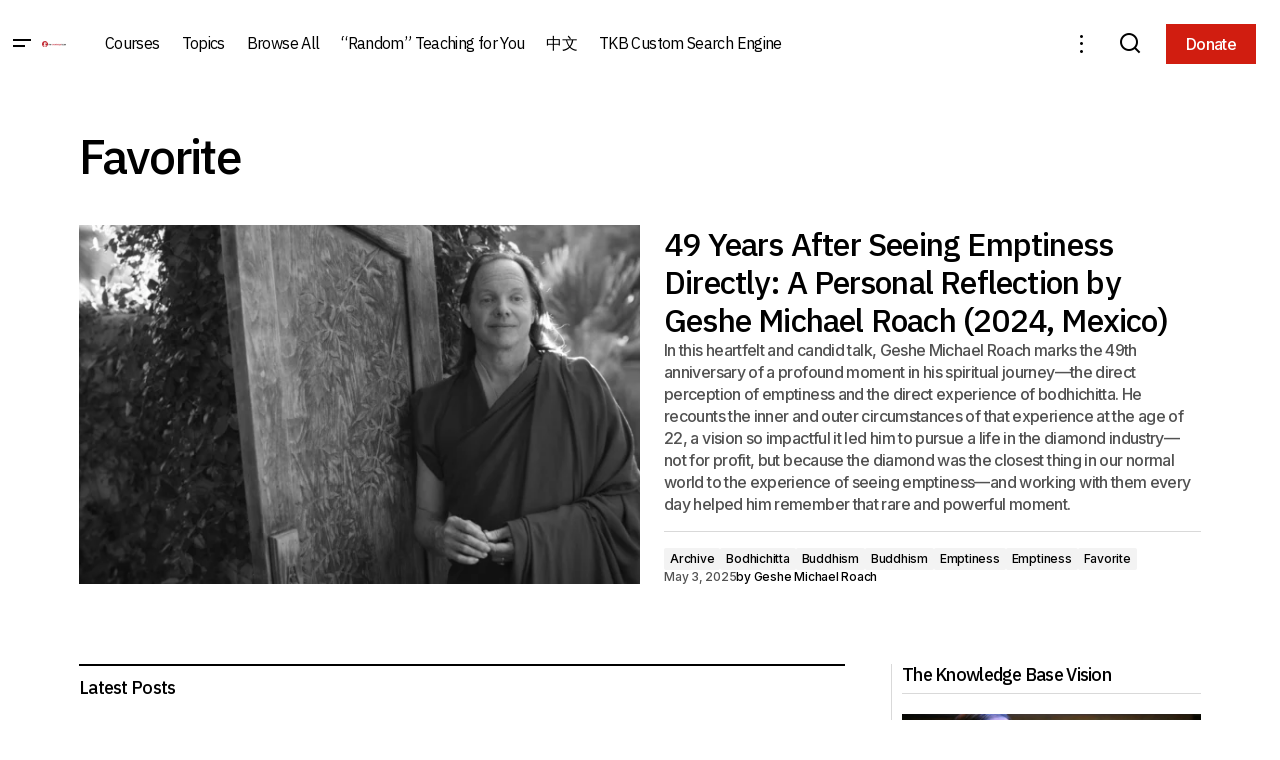

--- FILE ---
content_type: text/html; charset=UTF-8
request_url: https://www.theknowledgebase.com/en/category/favorite/?filtered=random
body_size: 24886
content:
<!doctype html>
<html lang="en-US">
<head>
	<meta charset="UTF-8" />
	<meta name="viewport" content="width=device-width, initial-scale=1" />
	<link rel="profile" href="https://gmpg.org/xfn/11" />

	<title>Favorite &#8211; The Knowledge Base</title>
<meta name='robots' content='max-image-preview:large' />
<link rel='dns-prefetch' href='//www.theknowledgebase.com' />
<link rel='dns-prefetch' href='//stats.wp.com' />
<link rel='dns-prefetch' href='//fonts.googleapis.com' />
<link href='https://fonts.gstatic.com' crossorigin rel='preconnect' />
<link rel="alternate" type="application/rss+xml" title="The Knowledge Base &raquo; Feed" href="https://www.theknowledgebase.com/en/feed/" />
<link rel="alternate" type="application/rss+xml" title="The Knowledge Base &raquo; Favorite Category Feed" href="https://www.theknowledgebase.com/en/category/favorite/feed/" />
<style id='wp-img-auto-sizes-contain-inline-css'>
img:is([sizes=auto i],[sizes^="auto," i]){contain-intrinsic-size:3000px 1500px}
/*# sourceURL=wp-img-auto-sizes-contain-inline-css */
</style>
<link rel='stylesheet' id='wgs2-css' href='https://www.theknowledgebase.com/wp-content/plugins/wp-google-search/wgs2.css?ver=6.9' media='all' />
<style id='wp-emoji-styles-inline-css'>

	img.wp-smiley, img.emoji {
		display: inline !important;
		border: none !important;
		box-shadow: none !important;
		height: 1em !important;
		width: 1em !important;
		margin: 0 0.07em !important;
		vertical-align: -0.1em !important;
		background: none !important;
		padding: 0 !important;
	}
/*# sourceURL=wp-emoji-styles-inline-css */
</style>
<link rel='stylesheet' id='wp-block-library-css' href='https://www.theknowledgebase.com/wp-includes/css/dist/block-library/style.min.css?ver=6.9' media='all' />
<style id='classic-theme-styles-inline-css'>
/*! This file is auto-generated */
.wp-block-button__link{color:#fff;background-color:#32373c;border-radius:9999px;box-shadow:none;text-decoration:none;padding:calc(.667em + 2px) calc(1.333em + 2px);font-size:1.125em}.wp-block-file__button{background:#32373c;color:#fff;text-decoration:none}
/*# sourceURL=/wp-includes/css/classic-themes.min.css */
</style>
<link rel='stylesheet' id='mediaelement-css' href='https://www.theknowledgebase.com/wp-includes/js/mediaelement/mediaelementplayer-legacy.min.css?ver=4.2.17' media='all' />
<link rel='stylesheet' id='wp-mediaelement-css' href='https://www.theknowledgebase.com/wp-includes/js/mediaelement/wp-mediaelement.min.css?ver=6.9' media='all' />
<style id='jetpack-sharing-buttons-style-inline-css'>
.jetpack-sharing-buttons__services-list{display:flex;flex-direction:row;flex-wrap:wrap;gap:0;list-style-type:none;margin:5px;padding:0}.jetpack-sharing-buttons__services-list.has-small-icon-size{font-size:12px}.jetpack-sharing-buttons__services-list.has-normal-icon-size{font-size:16px}.jetpack-sharing-buttons__services-list.has-large-icon-size{font-size:24px}.jetpack-sharing-buttons__services-list.has-huge-icon-size{font-size:36px}@media print{.jetpack-sharing-buttons__services-list{display:none!important}}.editor-styles-wrapper .wp-block-jetpack-sharing-buttons{gap:0;padding-inline-start:0}ul.jetpack-sharing-buttons__services-list.has-background{padding:1.25em 2.375em}
/*# sourceURL=https://www.theknowledgebase.com/wp-content/plugins/jetpack/_inc/blocks/sharing-buttons/view.css */
</style>
<style id='global-styles-inline-css'>
:root{--wp--preset--aspect-ratio--square: 1;--wp--preset--aspect-ratio--4-3: 4/3;--wp--preset--aspect-ratio--3-4: 3/4;--wp--preset--aspect-ratio--3-2: 3/2;--wp--preset--aspect-ratio--2-3: 2/3;--wp--preset--aspect-ratio--16-9: 16/9;--wp--preset--aspect-ratio--9-16: 9/16;--wp--preset--color--black: #000000;--wp--preset--color--cyan-bluish-gray: #abb8c3;--wp--preset--color--white: #FFFFFF;--wp--preset--color--pale-pink: #f78da7;--wp--preset--color--vivid-red: #cf2e2e;--wp--preset--color--luminous-vivid-orange: #ff6900;--wp--preset--color--luminous-vivid-amber: #fcb900;--wp--preset--color--light-green-cyan: #7bdcb5;--wp--preset--color--vivid-green-cyan: #00d084;--wp--preset--color--pale-cyan-blue: #8ed1fc;--wp--preset--color--vivid-cyan-blue: #0693e3;--wp--preset--color--vivid-purple: #9b51e0;--wp--preset--color--blue: #59BACC;--wp--preset--color--green: #58AD69;--wp--preset--color--orange: #FFBC49;--wp--preset--color--red: #e32c26;--wp--preset--color--gray-50: #f8f9fa;--wp--preset--color--gray-100: #f8f9fb;--wp--preset--color--gray-200: #E0E0E0;--wp--preset--color--primary: #000000;--wp--preset--color--secondary: #525252;--wp--preset--color--layout: #F3F3F3;--wp--preset--color--border: #D9D9D9;--wp--preset--gradient--vivid-cyan-blue-to-vivid-purple: linear-gradient(135deg,rgb(6,147,227) 0%,rgb(155,81,224) 100%);--wp--preset--gradient--light-green-cyan-to-vivid-green-cyan: linear-gradient(135deg,rgb(122,220,180) 0%,rgb(0,208,130) 100%);--wp--preset--gradient--luminous-vivid-amber-to-luminous-vivid-orange: linear-gradient(135deg,rgb(252,185,0) 0%,rgb(255,105,0) 100%);--wp--preset--gradient--luminous-vivid-orange-to-vivid-red: linear-gradient(135deg,rgb(255,105,0) 0%,rgb(207,46,46) 100%);--wp--preset--gradient--very-light-gray-to-cyan-bluish-gray: linear-gradient(135deg,rgb(238,238,238) 0%,rgb(169,184,195) 100%);--wp--preset--gradient--cool-to-warm-spectrum: linear-gradient(135deg,rgb(74,234,220) 0%,rgb(151,120,209) 20%,rgb(207,42,186) 40%,rgb(238,44,130) 60%,rgb(251,105,98) 80%,rgb(254,248,76) 100%);--wp--preset--gradient--blush-light-purple: linear-gradient(135deg,rgb(255,206,236) 0%,rgb(152,150,240) 100%);--wp--preset--gradient--blush-bordeaux: linear-gradient(135deg,rgb(254,205,165) 0%,rgb(254,45,45) 50%,rgb(107,0,62) 100%);--wp--preset--gradient--luminous-dusk: linear-gradient(135deg,rgb(255,203,112) 0%,rgb(199,81,192) 50%,rgb(65,88,208) 100%);--wp--preset--gradient--pale-ocean: linear-gradient(135deg,rgb(255,245,203) 0%,rgb(182,227,212) 50%,rgb(51,167,181) 100%);--wp--preset--gradient--electric-grass: linear-gradient(135deg,rgb(202,248,128) 0%,rgb(113,206,126) 100%);--wp--preset--gradient--midnight: linear-gradient(135deg,rgb(2,3,129) 0%,rgb(40,116,252) 100%);--wp--preset--font-size--small: 13px;--wp--preset--font-size--medium: 20px;--wp--preset--font-size--large: 36px;--wp--preset--font-size--x-large: 42px;--wp--preset--spacing--20: 0.44rem;--wp--preset--spacing--30: 0.67rem;--wp--preset--spacing--40: 1rem;--wp--preset--spacing--50: 1.5rem;--wp--preset--spacing--60: 2.25rem;--wp--preset--spacing--70: 3.38rem;--wp--preset--spacing--80: 5.06rem;--wp--preset--shadow--natural: 6px 6px 9px rgba(0, 0, 0, 0.2);--wp--preset--shadow--deep: 12px 12px 50px rgba(0, 0, 0, 0.4);--wp--preset--shadow--sharp: 6px 6px 0px rgba(0, 0, 0, 0.2);--wp--preset--shadow--outlined: 6px 6px 0px -3px rgb(255, 255, 255), 6px 6px rgb(0, 0, 0);--wp--preset--shadow--crisp: 6px 6px 0px rgb(0, 0, 0);}:root :where(.is-layout-flow) > :first-child{margin-block-start: 0;}:root :where(.is-layout-flow) > :last-child{margin-block-end: 0;}:root :where(.is-layout-flow) > *{margin-block-start: 24px;margin-block-end: 0;}:root :where(.is-layout-constrained) > :first-child{margin-block-start: 0;}:root :where(.is-layout-constrained) > :last-child{margin-block-end: 0;}:root :where(.is-layout-constrained) > *{margin-block-start: 24px;margin-block-end: 0;}:root :where(.is-layout-flex){gap: 24px;}:root :where(.is-layout-grid){gap: 24px;}body .is-layout-flex{display: flex;}.is-layout-flex{flex-wrap: wrap;align-items: center;}.is-layout-flex > :is(*, div){margin: 0;}body .is-layout-grid{display: grid;}.is-layout-grid > :is(*, div){margin: 0;}.has-black-color{color: var(--wp--preset--color--black) !important;}.has-cyan-bluish-gray-color{color: var(--wp--preset--color--cyan-bluish-gray) !important;}.has-white-color{color: var(--wp--preset--color--white) !important;}.has-pale-pink-color{color: var(--wp--preset--color--pale-pink) !important;}.has-vivid-red-color{color: var(--wp--preset--color--vivid-red) !important;}.has-luminous-vivid-orange-color{color: var(--wp--preset--color--luminous-vivid-orange) !important;}.has-luminous-vivid-amber-color{color: var(--wp--preset--color--luminous-vivid-amber) !important;}.has-light-green-cyan-color{color: var(--wp--preset--color--light-green-cyan) !important;}.has-vivid-green-cyan-color{color: var(--wp--preset--color--vivid-green-cyan) !important;}.has-pale-cyan-blue-color{color: var(--wp--preset--color--pale-cyan-blue) !important;}.has-vivid-cyan-blue-color{color: var(--wp--preset--color--vivid-cyan-blue) !important;}.has-vivid-purple-color{color: var(--wp--preset--color--vivid-purple) !important;}.has-blue-color{color: var(--wp--preset--color--blue) !important;}.has-green-color{color: var(--wp--preset--color--green) !important;}.has-orange-color{color: var(--wp--preset--color--orange) !important;}.has-red-color{color: var(--wp--preset--color--red) !important;}.has-gray-50-color{color: var(--wp--preset--color--gray-50) !important;}.has-gray-100-color{color: var(--wp--preset--color--gray-100) !important;}.has-gray-200-color{color: var(--wp--preset--color--gray-200) !important;}.has-primary-color{color: var(--wp--preset--color--primary) !important;}.has-secondary-color{color: var(--wp--preset--color--secondary) !important;}.has-layout-color{color: var(--wp--preset--color--layout) !important;}.has-border-color{color: var(--wp--preset--color--border) !important;}.has-black-background-color{background-color: var(--wp--preset--color--black) !important;}.has-cyan-bluish-gray-background-color{background-color: var(--wp--preset--color--cyan-bluish-gray) !important;}.has-white-background-color{background-color: var(--wp--preset--color--white) !important;}.has-pale-pink-background-color{background-color: var(--wp--preset--color--pale-pink) !important;}.has-vivid-red-background-color{background-color: var(--wp--preset--color--vivid-red) !important;}.has-luminous-vivid-orange-background-color{background-color: var(--wp--preset--color--luminous-vivid-orange) !important;}.has-luminous-vivid-amber-background-color{background-color: var(--wp--preset--color--luminous-vivid-amber) !important;}.has-light-green-cyan-background-color{background-color: var(--wp--preset--color--light-green-cyan) !important;}.has-vivid-green-cyan-background-color{background-color: var(--wp--preset--color--vivid-green-cyan) !important;}.has-pale-cyan-blue-background-color{background-color: var(--wp--preset--color--pale-cyan-blue) !important;}.has-vivid-cyan-blue-background-color{background-color: var(--wp--preset--color--vivid-cyan-blue) !important;}.has-vivid-purple-background-color{background-color: var(--wp--preset--color--vivid-purple) !important;}.has-blue-background-color{background-color: var(--wp--preset--color--blue) !important;}.has-green-background-color{background-color: var(--wp--preset--color--green) !important;}.has-orange-background-color{background-color: var(--wp--preset--color--orange) !important;}.has-red-background-color{background-color: var(--wp--preset--color--red) !important;}.has-gray-50-background-color{background-color: var(--wp--preset--color--gray-50) !important;}.has-gray-100-background-color{background-color: var(--wp--preset--color--gray-100) !important;}.has-gray-200-background-color{background-color: var(--wp--preset--color--gray-200) !important;}.has-primary-background-color{background-color: var(--wp--preset--color--primary) !important;}.has-secondary-background-color{background-color: var(--wp--preset--color--secondary) !important;}.has-layout-background-color{background-color: var(--wp--preset--color--layout) !important;}.has-border-background-color{background-color: var(--wp--preset--color--border) !important;}.has-black-border-color{border-color: var(--wp--preset--color--black) !important;}.has-cyan-bluish-gray-border-color{border-color: var(--wp--preset--color--cyan-bluish-gray) !important;}.has-white-border-color{border-color: var(--wp--preset--color--white) !important;}.has-pale-pink-border-color{border-color: var(--wp--preset--color--pale-pink) !important;}.has-vivid-red-border-color{border-color: var(--wp--preset--color--vivid-red) !important;}.has-luminous-vivid-orange-border-color{border-color: var(--wp--preset--color--luminous-vivid-orange) !important;}.has-luminous-vivid-amber-border-color{border-color: var(--wp--preset--color--luminous-vivid-amber) !important;}.has-light-green-cyan-border-color{border-color: var(--wp--preset--color--light-green-cyan) !important;}.has-vivid-green-cyan-border-color{border-color: var(--wp--preset--color--vivid-green-cyan) !important;}.has-pale-cyan-blue-border-color{border-color: var(--wp--preset--color--pale-cyan-blue) !important;}.has-vivid-cyan-blue-border-color{border-color: var(--wp--preset--color--vivid-cyan-blue) !important;}.has-vivid-purple-border-color{border-color: var(--wp--preset--color--vivid-purple) !important;}.has-blue-border-color{border-color: var(--wp--preset--color--blue) !important;}.has-green-border-color{border-color: var(--wp--preset--color--green) !important;}.has-orange-border-color{border-color: var(--wp--preset--color--orange) !important;}.has-red-border-color{border-color: var(--wp--preset--color--red) !important;}.has-gray-50-border-color{border-color: var(--wp--preset--color--gray-50) !important;}.has-gray-100-border-color{border-color: var(--wp--preset--color--gray-100) !important;}.has-gray-200-border-color{border-color: var(--wp--preset--color--gray-200) !important;}.has-primary-border-color{border-color: var(--wp--preset--color--primary) !important;}.has-secondary-border-color{border-color: var(--wp--preset--color--secondary) !important;}.has-layout-border-color{border-color: var(--wp--preset--color--layout) !important;}.has-border-border-color{border-color: var(--wp--preset--color--border) !important;}.has-vivid-cyan-blue-to-vivid-purple-gradient-background{background: var(--wp--preset--gradient--vivid-cyan-blue-to-vivid-purple) !important;}.has-light-green-cyan-to-vivid-green-cyan-gradient-background{background: var(--wp--preset--gradient--light-green-cyan-to-vivid-green-cyan) !important;}.has-luminous-vivid-amber-to-luminous-vivid-orange-gradient-background{background: var(--wp--preset--gradient--luminous-vivid-amber-to-luminous-vivid-orange) !important;}.has-luminous-vivid-orange-to-vivid-red-gradient-background{background: var(--wp--preset--gradient--luminous-vivid-orange-to-vivid-red) !important;}.has-very-light-gray-to-cyan-bluish-gray-gradient-background{background: var(--wp--preset--gradient--very-light-gray-to-cyan-bluish-gray) !important;}.has-cool-to-warm-spectrum-gradient-background{background: var(--wp--preset--gradient--cool-to-warm-spectrum) !important;}.has-blush-light-purple-gradient-background{background: var(--wp--preset--gradient--blush-light-purple) !important;}.has-blush-bordeaux-gradient-background{background: var(--wp--preset--gradient--blush-bordeaux) !important;}.has-luminous-dusk-gradient-background{background: var(--wp--preset--gradient--luminous-dusk) !important;}.has-pale-ocean-gradient-background{background: var(--wp--preset--gradient--pale-ocean) !important;}.has-electric-grass-gradient-background{background: var(--wp--preset--gradient--electric-grass) !important;}.has-midnight-gradient-background{background: var(--wp--preset--gradient--midnight) !important;}.has-small-font-size{font-size: var(--wp--preset--font-size--small) !important;}.has-medium-font-size{font-size: var(--wp--preset--font-size--medium) !important;}.has-large-font-size{font-size: var(--wp--preset--font-size--large) !important;}.has-x-large-font-size{font-size: var(--wp--preset--font-size--x-large) !important;}
:root :where(.wp-block-pullquote){font-size: 1.5em;line-height: 1.6;}
/*# sourceURL=global-styles-inline-css */
</style>
<link rel='stylesheet' id='audioigniter-css' href='https://www.theknowledgebase.com/wp-content/plugins/audioigniter/player/build/style.css?ver=2.0.2' media='all' />
<style id='cs-elementor-editor-inline-css'>
:root {  --cs-desktop-container: 1170px; }
/*# sourceURL=cs-elementor-editor-inline-css */
</style>
<link rel='stylesheet' id='recent-posts-widget-with-thumbnails-public-style-css' href='https://www.theknowledgebase.com/wp-content/plugins/recent-posts-widget-with-thumbnails/public.css?ver=7.1.1' media='all' />
<link rel='stylesheet' id='searchwp-live-search-css' href='https://www.theknowledgebase.com/wp-content/plugins/searchwp-live-ajax-search/assets/styles/style.min.css?ver=1.8.6' media='all' />
<style id='searchwp-live-search-inline-css'>
.searchwp-live-search-result .searchwp-live-search-result--title a {
  font-size: 16px;
}
.searchwp-live-search-result .searchwp-live-search-result--price {
  font-size: 14px;
}
.searchwp-live-search-result .searchwp-live-search-result--add-to-cart .button {
  font-size: 14px;
}

/*# sourceURL=searchwp-live-search-inline-css */
</style>
<link rel='stylesheet' id='searchwp-forms-css' href='https://www.theknowledgebase.com/wp-content/plugins/searchwp/assets/css/frontend/search-forms.min.css?ver=4.5.5' media='all' />
<link rel='stylesheet' id='csco-styles-css' href='https://www.theknowledgebase.com/wp-content/themes/maag/style.css?ver=1.1.0' media='all' />
<style id='csco-styles-inline-css'>

:root {
	/* Base Font */
	--cs-font-base-family: Inter;
	--cs-font-base-size: 1rem;
	--cs-font-base-weight: 400;
	--cs-font-base-style: normal;
	--cs-font-base-letter-spacing: normal;
	--cs-font-base-line-height: 1.5;

	/* Primary Font */
	--cs-font-primary-family: Inter;
	--cs-font-primary-size: 1rem;
	--cs-font-primary-weight: 500;
	--cs-font-primary-style: normal;
	--cs-font-primary-letter-spacing: -0.04em;
	--cs-font-primary-text-transform: none;
	--cs-font-primary-line-height: 1.4;

	/* Secondary Font */
	--cs-font-secondary-family: Inter;
	--cs-font-secondary-size: 0.75rem;
	--cs-font-secondary-weight: 500;
	--cs-font-secondary-style: normal;
	--cs-font-secondary-letter-spacing: -0.02em;
	--cs-font-secondary-text-transform: none;
	--cs-font-secondary-line-height: 1.2;

	/* Section Headings Font */
	--cs-font-section-headings-family: IBM Plex Sans;
	--cs-font-section-headings-size: 1.125rem;
	--cs-font-section-headings-weight: 500;
	--cs-font-section-headings-style: normal;
	--cs-font-section-headings-letter-spacing: -0.04em;
	--cs-font-section-headings-text-transform: none;
	--cs-font-section-headings-line-height: 1.2;

	/* Post Title Font Size */
	--cs-font-post-title-family: IBM Plex Sans;
	--cs-font-post-title-weight: 500;
	--cs-font-post-title-size: 3rem;
	--cs-font-post-title-letter-spacing: -0.04em;
	--cs-font-post-title-text-transform: none;
	--cs-font-post-title-line-height: 1.2;

	/* Post Subbtitle */
	--cs-font-post-subtitle-family: Inter;
	--cs-font-post-subtitle-weight: 500;
	--cs-font-post-subtitle-size: 1rem;
	--cs-font-post-subtitle-letter-spacing: -0.04em;
	--cs-font-post-subtitle-line-height: 1.4;

	/* Post Category Font */
	--cs-font-category-family: Inter;
	--cs-font-category-size: 0.75rem;
	--cs-font-category-weight: 500;
	--cs-font-category-style: normal;
	--cs-font-category-letter-spacing: -0.02em;
	--cs-font-category-text-transform: none;
	--cs-font-category-line-height: 1.2;

	/* Post Meta Font */
	--cs-font-post-meta-family: Inter;
	--cs-font-post-meta-size: 0.75rem;
	--cs-font-post-meta-weight: 500;
	--cs-font-post-meta-style: normal;
	--cs-font-post-meta-letter-spacing: -0.02em;
	--cs-font-post-meta-text-transform: none;
	--cs-font-post-meta-line-height: 1.2;

	/* Post Content */
	--cs-font-post-content-family: Inter;
	--cs-font-post-content-weight: 400;
	--cs-font-post-content-size: 1.25rem;
	--cs-font-post-content-letter-spacing: normal;
	--cs-font-post-content-line-height: 1.8;

	/* Input Font */
	--cs-font-input-family: Inter;
	--cs-font-input-size: 0.875rem;
	--cs-font-input-weight: 500;
	--cs-font-input-style: normal;
	--cs-font-input-line-height: 1.4;
	--cs-font-input-letter-spacing: -0.04em;
	--cs-font-input-text-transform: none;

	/* Entry Title Font Size */
	--cs-font-entry-title-family: IBM Plex Sans;
	--cs-font-entry-title-weight: 500;
	--cs-font-entry-title-style: normal;
	--cs-font-entry-title-letter-spacing: -0.04em;
	--cs-font-entry-title-line-height: 1.2;
	--cs-font-entry-title-text-transform: none;

	/* Entry Excerpt */
	--cs-font-entry-excerpt-family: Inter;
	--cs-font-entry-excerpt-weight: 500;
	--cs-font-entry-excerpt-size: 1rem;
	--cs-font-entry-excerpt-letter-spacing: -0.04em;
	--cs-font-entry-excerpt-line-height: 1.4;

	/* Logos --------------- */

	/* Main Logo */
	--cs-font-main-logo-family: Inter;
	--cs-font-main-logo-size: 1.375rem;
	--cs-font-main-logo-weight: 700;
	--cs-font-main-logo-style: normal;
	--cs-font-main-logo-letter-spacing: -0.02em;
	--cs-font-main-logo-text-transform: none;

	/* Mobile Logo */
	--cs-font-mobile-logo-family: Inter;
	--cs-font-mobile-logo-size: 1.375rem;
	--cs-font-mobile-logo-weight: 700;
	--cs-font-mobile-logo-style: normal;
	--cs-font-mobile-logo-letter-spacing: -0.02em;
	--cs-font-mobile-logo-text-transform: none;

	/* Footer Logo */
	--cs-font-footer-logo-family: Inter;
	--cs-font-footer-logo-size: 1.375rem;
	--cs-font-footer-logo-weight: 700;
	--cs-font-footer-logo-style: normal;
	--cs-font-footer-logo-letter-spacing: -0.02em;
	--cs-font-footer-logo-text-transform: none;

	/* Headings --------------- */

	/* Headings */
	--cs-font-headings-family: IBM Plex Sans;
	--cs-font-headings-weight: 500;
	--cs-font-headings-style: normal;
	--cs-font-headings-line-height: 1.2;
	--cs-font-headings-letter-spacing: -0.04em;
	--cs-font-headings-text-transform: none;

	/* Menu Font --------------- */

	/* Menu */
	/* Used for main top level menu elements. */
	--cs-font-menu-family: IBM Plex Sans;
	--cs-font-menu-size: 1rem;
	--cs-font-menu-weight: 400;
	--cs-font-menu-style: normal;
	--cs-font-menu-letter-spacing: -0.04em;
	--cs-font-menu-text-transform: none;
	--cs-font-menu-line-height: 1.2;

	/* Submenu Font */
	/* Used for submenu elements. */
	--cs-font-submenu-family: Inter;
	--cs-font-submenu-size: 1rem;
	--cs-font-submenu-weight: 500;
	--cs-font-submenu-style: normal;
	--cs-font-submenu-letter-spacing: -0.04em;
	--cs-font-submenu-text-transform: none;
	--cs-font-submenu-line-height: 1.4;

	/* Footer Menu */
	--cs-font-footer-menu-family: IBM Plex Sans;
	--cs-font-footer-menu-size: 1.125rem;
	--cs-font-footer-menu-weight: 500;
	--cs-font-footer-menu-style: normal;
	--cs-font-footer-menu-letter-spacing: -0.04em;
	--cs-font-footer-menu-text-transform: none;
	--cs-font-footer-menu-line-height: 1.2;

	/* Footer Submenu Font */
	--cs-font-footer-submenu-family: Inter;
	--cs-font-footer-submenu-size: 1rem;
	--cs-font-footer-submenu-weight: 500;
	--cs-font-footer-submenu-style: normal;
	--cs-font-footer-submenu-letter-spacing: -0.04em;
	--cs-font-footer-submenu-text-transform: none;
	--cs-font-footer-submenu-line-height: 1.2;

	/* Bottombar Menu Font */
	--cs-font-bottombar-menu-family: Inter;
	--cs-font-bottombar-menu-size: 1rem;
	--cs-font-bottombar-menu-weight: 500;
	--cs-font-bottombar-menu-style: normal;
	--cs-font-bottombar-menu-letter-spacing: -0.04em;
	--cs-font-bottombar-menu-text-transform: none;
	--cs-font-bottombar-menu-line-height: 1.2;
}

/*# sourceURL=csco-styles-inline-css */
</style>
<link rel='stylesheet' id='csco-child-styles-css' href='https://www.theknowledgebase.com/wp-content/themes/maag-child/style.css?ver=1.0.0' media='all' />
<link rel='stylesheet' id='7a99f7bfbb82b605adbf48fa47d45d41-css' href='https://fonts.googleapis.com/css?family=Inter%3A400%2C400i%2C700%2C700i%2C500&#038;subset=latin%2Clatin-ext%2Ccyrillic%2Ccyrillic-ext%2Cvietnamese&#038;display=swap&#038;ver=1.1.0' media='all' />
<link rel='stylesheet' id='a8acb191f29687c7bd66bb4a6b5033b3-css' href='https://fonts.googleapis.com/css?family=IBM+Plex+Sans%3A500%2C400%2C400i%2C700%2C700i%2C500i&#038;subset=latin%2Clatin-ext%2Ccyrillic%2Ccyrillic-ext%2Cvietnamese&#038;display=swap&#038;ver=1.1.0' media='all' />
<style id='cs-customizer-output-styles-inline-css'>
:root{--cs-light-site-background:#FFFFFF;--cs-dark-site-background:#161616;--cs-light-header-background:#FFFFFF;--cs-dark-header-background:#161616;--cs-light-header-submenu-background:#FFFFFF;--cs-dark-header-submenu-background:#161616;--cs-light-header-topbar-background:#F3F3F3;--cs-dark-header-topbar-background:#232323;--cs-light-footer-background:#FFFFFF;--cs-dark-footer-background:#161616;--cs-light-offcanvas-background:#FFFFFF;--cs-dark-offcanvas-background:#161616;--cs-light-layout-background:#F3F3F3;--cs-dark-layout-background:#232323;--cs-light-primary-color:#000000;--cs-dark-primary-color:#FFFFFF;--cs-light-secondary-color:#525252;--cs-dark-secondary-color:#CDCDCD;--cs-light-accent-color:#000458;--cs-dark-accent-color:#ffffff;--cs-light-button-background:#d11d10;--cs-dark-button-background:#3e3e3e;--cs-light-button-color:#FFFFFF;--cs-dark-button-color:#FFFFFF;--cs-light-button-hover-background:#d11d10;--cs-dark-button-hover-background:#3e3e3e;--cs-light-button-hover-color:#FFFFFF;--cs-dark-button-hover-color:#FFFFFF;--cs-light-border-color:#D9D9D9;--cs-dark-border-color:#343434;--cs-light-overlay-background:#161616;--cs-dark-overlay-background:#161616;--cs-layout-elements-border-radius:0px;--cs-thumbnail-border-radius:0px;--cs-tag-border-radius:2px;--cs-input-border-radius:0px;--cs-button-border-radius:0px;--cs-heading-1-font-size:3rem;--cs-heading-2-font-size:2rem;--cs-heading-3-font-size:1.5rem;--cs-heading-4-font-size:1.25rem;--cs-heading-5-font-size:1.125rem;--cs-heading-6-font-size:1rem;--cs-header-initial-height:88px;--cs-header-height:88px;--cs-header-border-width:0px;}:root, [data-scheme="light"]{--cs-light-overlay-background-rgb:22,22,22;}:root, [data-scheme="dark"]{--cs-dark-overlay-background-rgb:22,22,22;}.cs-header-bottombar{--cs-header-bottombar-alignment:flex-start;}.cs-posts-area__home.cs-posts-area__grid{--cs-posts-area-grid-columns:3;--cs-posts-area-grid-column-gap:24px;}.cs-posts-area__home{--cs-posts-area-grid-row-gap:48px;--cs-entry-title-font-size:1.25rem;}.cs-posts-area__archive.cs-posts-area__grid{--cs-posts-area-grid-columns:3;--cs-posts-area-grid-column-gap:24px;}.cs-posts-area__archive{--cs-posts-area-grid-row-gap:48px;--cs-entry-title-font-size:1.25rem;}.cs-posts-area__read-next{--cs-entry-title-font-size:1.25rem;}.cs-search__post-area{--cs-entry-title-font-size:1.25rem;}.cs-burger-menu__post-area{--cs-entry-title-font-size:1.25rem;}.woocommerce-loop-product__title{--cs-entry-title-font-size:1.25rem;}.wc-block-grid__product-title{--cs-entry-title-font-size:1.25rem;}.cs-banner-archive-inside{--cs-banner-label-alignment:left;}.cs-banner-archive-after{--cs-banner-label-alignment:left;}.cs-banner-post-after{--cs-banner-label-alignment:left;}@media (max-width: 1199.98px){.cs-posts-area__home.cs-posts-area__grid{--cs-posts-area-grid-columns:2;--cs-posts-area-grid-column-gap:24px;}.cs-posts-area__home{--cs-posts-area-grid-row-gap:48px;--cs-entry-title-font-size:1.25rem;}.cs-posts-area__archive.cs-posts-area__grid{--cs-posts-area-grid-columns:2;--cs-posts-area-grid-column-gap:24px;}.cs-posts-area__archive{--cs-posts-area-grid-row-gap:48px;--cs-entry-title-font-size:1.25rem;}.cs-posts-area__read-next{--cs-entry-title-font-size:1.25rem;}.cs-search__post-area{--cs-entry-title-font-size:1.25rem;}.cs-burger-menu__post-area{--cs-entry-title-font-size:1.25rem;}.woocommerce-loop-product__title{--cs-entry-title-font-size:1.25rem;}.wc-block-grid__product-title{--cs-entry-title-font-size:1.25rem;}}@media (max-width: 991.98px){.cs-posts-area__home.cs-posts-area__grid{--cs-posts-area-grid-columns:2;--cs-posts-area-grid-column-gap:24px;}.cs-posts-area__home{--cs-posts-area-grid-row-gap:32px;--cs-entry-title-font-size:1.25rem;}.cs-posts-area__archive.cs-posts-area__grid{--cs-posts-area-grid-columns:2;--cs-posts-area-grid-column-gap:24px;}.cs-posts-area__archive{--cs-posts-area-grid-row-gap:32px;--cs-entry-title-font-size:1.25rem;}.cs-posts-area__read-next{--cs-entry-title-font-size:1.25rem;}.cs-search__post-area{--cs-entry-title-font-size:1.25rem;}.cs-burger-menu__post-area{--cs-entry-title-font-size:1.25rem;}.woocommerce-loop-product__title{--cs-entry-title-font-size:1.25rem;}.wc-block-grid__product-title{--cs-entry-title-font-size:1.25rem;}}@media (max-width: 767.98px){.cs-posts-area__home.cs-posts-area__grid{--cs-posts-area-grid-columns:1;--cs-posts-area-grid-column-gap:24px;}.cs-posts-area__home{--cs-posts-area-grid-row-gap:32px;--cs-entry-title-font-size:1.125rem;}.cs-posts-area__archive.cs-posts-area__grid{--cs-posts-area-grid-columns:1;--cs-posts-area-grid-column-gap:24px;}.cs-posts-area__archive{--cs-posts-area-grid-row-gap:32px;--cs-entry-title-font-size:1.125rem;}.cs-posts-area__read-next{--cs-entry-title-font-size:1.125rem;}.cs-search__post-area{--cs-entry-title-font-size:1.125rem;}.cs-burger-menu__post-area{--cs-entry-title-font-size:1.125rem;}.woocommerce-loop-product__title{--cs-entry-title-font-size:1.125rem;}.wc-block-grid__product-title{--cs-entry-title-font-size:1.125rem;}}
/*# sourceURL=cs-customizer-output-styles-inline-css */
</style>
<link rel='stylesheet' id='bdt-uikit-css' href='https://www.theknowledgebase.com/wp-content/plugins/bdthemes-element-pack/assets/css/bdt-uikit.css?ver=3.21.7' media='all' />
<link rel='stylesheet' id='ep-helper-css' href='https://www.theknowledgebase.com/wp-content/plugins/bdthemes-element-pack/assets/css/ep-helper.css?ver=7.18.14' media='all' />
<script src="https://www.theknowledgebase.com/wp-includes/js/jquery/jquery.min.js?ver=3.7.1" id="jquery-core-js"></script>
<script src="https://www.theknowledgebase.com/wp-includes/js/jquery/jquery-migrate.min.js?ver=3.4.1" id="jquery-migrate-js"></script>
<link rel="https://api.w.org/" href="https://www.theknowledgebase.com/wp-json/" /><link rel="alternate" title="JSON" type="application/json" href="https://www.theknowledgebase.com/wp-json/wp/v2/categories/125" /><link rel="EditURI" type="application/rsd+xml" title="RSD" href="https://www.theknowledgebase.com/xmlrpc.php?rsd" />
<meta name="generator" content="WordPress 6.9" />
	<style>img#wpstats{display:none}</style>
		<style type="text/css">.ai-wrap,
			.ai-wrap .ai-btn,
			.ai-wrap .ai-track-btn {
				color: #ffffff;
			}

			.ai-wrap .ai-btn svg,
			.ai-wrap .ai-track-no-thumb svg,
			.ai-wrap .ai-track-btn svg {
				fill: #ffffff			}</style><meta name="generator" content="Elementor 3.34.2; features: e_font_icon_svg, additional_custom_breakpoints; settings: css_print_method-external, google_font-enabled, font_display-swap">
      <meta name="onesignal" content="wordpress-plugin"/>
            <script>

      window.OneSignalDeferred = window.OneSignalDeferred || [];

      OneSignalDeferred.push(function(OneSignal) {
        var oneSignal_options = {};
        window._oneSignalInitOptions = oneSignal_options;

        oneSignal_options['serviceWorkerParam'] = { scope: '/' };
oneSignal_options['serviceWorkerPath'] = 'OneSignalSDKWorker.js.php';

        OneSignal.Notifications.setDefaultUrl("https://www.theknowledgebase.com");

        oneSignal_options['wordpress'] = true;
oneSignal_options['appId'] = '9a945148-7512-4e1f-be27-795cb30d913d';
oneSignal_options['allowLocalhostAsSecureOrigin'] = true;
oneSignal_options['welcomeNotification'] = { };
oneSignal_options['welcomeNotification']['title'] = "";
oneSignal_options['welcomeNotification']['message'] = "";
oneSignal_options['path'] = "https://www.theknowledgebase.com/wp-content/plugins/onesignal-free-web-push-notifications/sdk_files/";
oneSignal_options['safari_web_id'] = "web.onesignal.auto.2d34c372-40ef-4eb5-956b-2d525ea9497b";
oneSignal_options['persistNotification'] = true;
oneSignal_options['promptOptions'] = { };
oneSignal_options['notifyButton'] = { };
oneSignal_options['notifyButton']['enable'] = true;
oneSignal_options['notifyButton']['position'] = 'bottom-right';
oneSignal_options['notifyButton']['theme'] = 'default';
oneSignal_options['notifyButton']['size'] = 'medium';
oneSignal_options['notifyButton']['displayPredicate'] = function() {
              return !OneSignal.User.PushSubscription.optedIn;
            };
oneSignal_options['notifyButton']['showCredit'] = false;
oneSignal_options['notifyButton']['text'] = {};
              OneSignal.init(window._oneSignalInitOptions);
              OneSignal.Slidedown.promptPush()      });

      function documentInitOneSignal() {
        var oneSignal_elements = document.getElementsByClassName("OneSignal-prompt");

        var oneSignalLinkClickHandler = function(event) { OneSignal.Notifications.requestPermission(); event.preventDefault(); };        for(var i = 0; i < oneSignal_elements.length; i++)
          oneSignal_elements[i].addEventListener('click', oneSignalLinkClickHandler, false);
      }

      if (document.readyState === 'complete') {
           documentInitOneSignal();
      }
      else {
           window.addEventListener("load", function(event){
               documentInitOneSignal();
          });
      }
    </script>
			<style>
				.e-con.e-parent:nth-of-type(n+4):not(.e-lazyloaded):not(.e-no-lazyload),
				.e-con.e-parent:nth-of-type(n+4):not(.e-lazyloaded):not(.e-no-lazyload) * {
					background-image: none !important;
				}
				@media screen and (max-height: 1024px) {
					.e-con.e-parent:nth-of-type(n+3):not(.e-lazyloaded):not(.e-no-lazyload),
					.e-con.e-parent:nth-of-type(n+3):not(.e-lazyloaded):not(.e-no-lazyload) * {
						background-image: none !important;
					}
				}
				@media screen and (max-height: 640px) {
					.e-con.e-parent:nth-of-type(n+2):not(.e-lazyloaded):not(.e-no-lazyload),
					.e-con.e-parent:nth-of-type(n+2):not(.e-lazyloaded):not(.e-no-lazyload) * {
						background-image: none !important;
					}
				}
			</style>
			<link rel="icon" href="https://www.theknowledgebase.com/wp-content/uploads/2016/12/cropped-tkb_lamp2-100x100.png" sizes="32x32" />
<link rel="icon" href="https://www.theknowledgebase.com/wp-content/uploads/2016/12/cropped-tkb_lamp2-293x293.png" sizes="192x192" />
<link rel="apple-touch-icon" href="https://www.theknowledgebase.com/wp-content/uploads/2016/12/cropped-tkb_lamp2-293x293.png" />
<meta name="msapplication-TileImage" content="https://www.theknowledgebase.com/wp-content/uploads/2016/12/cropped-tkb_lamp2-293x293.png" />
        <style>
            .uicore-animate-scroll {
                animation-fill-mode: both;
                animation-timing-function: linear;
                animation-timeline: view(block);
            }

            .uicore-animate-hide {
                opacity: 0;
                visibility: hidden;
            }
        </style>
        <script>
            document.addEventListener('DOMContentLoaded', function() {
                const supportsAnimationTimeline = CSS.supports("animation-timeline", "scroll()");

                if (!supportsAnimationTimeline && document.querySelector('.uicore-animate-scroll')) {
                    const script = document.createElement('script');
                    script.src = "https://www.theknowledgebase.com/wp-content/plugins/uicore-animate/assets/js/scroll-timeline.js";
                    script.async = true;
                    document.head.appendChild(script);
                }
            });
        </script>
</head>

<body class="archive category category-favorite category-125 wp-embed-responsive wp-theme-maag wp-child-theme-maag-child cs-page-layout-right cs-navbar-smart-enabled cs-sticky-sidebar-disabled elementor-default elementor-kit-10015860" data-scheme='light'>

<div class="cs-wrapper">

	
	
	<div class="cs-site-overlay"></div>

	<div class="cs-offcanvas" data-scheme="light">

		<div class="cs-offcanvas__header">
			
			<div class="cs-offcanvas__close-toggle" role="button" aria-label="Close mobile menu button">
				<i class="cs-icon cs-icon-x"></i>
			</div>

			
					</div>

		<aside class="cs-offcanvas__sidebar">
			<div class="cs-offcanvas__inner cs-offcanvas__area cs-widget-area cs-container">

				<div class="widget widget_nav_menu"><div class="menu-new-main-mobile-container"><ul id="menu-new-main-mobile" class="menu"><li id="menu-item-10017758" class="menu-item menu-item-type-custom menu-item-object-custom menu-item-has-children menu-item-10017758"><a href="#">Courses</a>
<ul class="sub-menu">
	<li id="menu-item-10017759" class="menu-item menu-item-type-taxonomy menu-item-object-category menu-item-10017759"><a href="https://www.theknowledgebase.com/en/category/buddhism/asian-classics-institute/aci-buddhist-study-courses/">ACI Foundation Courses</a></li>
	<li id="menu-item-10017760" class="menu-item menu-item-type-taxonomy menu-item-object-category menu-item-10017760"><a href="https://www.theknowledgebase.com/en/category/buddhism/asian-classics-institute/steps-to-enlightenment-course-series/">A Gift of Liberation Course Series</a></li>
	<li id="menu-item-10018807" class="menu-item menu-item-type-custom menu-item-object-custom menu-item-10018807"><a href="https://www.theknowledgebase.com/en/category/a-gift-of-liberation-interactive-outlines/">A Gift of Liberation Interactive Outlines</a></li>
	<li id="menu-item-10019412" class="menu-item menu-item-type-taxonomy menu-item-object-category menu-item-has-children menu-item-10019412"><a href="https://www.theknowledgebase.com/en/category/buddhism/asian-classics-institute/the-five-houses-course-series-en/">The Five Houses</a>
	<ul class="sub-menu">
		<li id="menu-item-10019413" class="menu-item menu-item-type-taxonomy menu-item-object-category menu-item-10019413"><a href="https://www.theknowledgebase.com/en/category/buddhism/asian-classics-institute/the-five-houses-course-series-en/diamond-house/">Diamond House</a></li>
		<li id="menu-item-10019414" class="menu-item menu-item-type-taxonomy menu-item-object-category menu-item-10019414"><a href="https://www.theknowledgebase.com/en/category/buddhism/asian-classics-institute/the-five-houses-course-series-en/staircase-house/">Staircase House</a></li>
	</ul>
</li>
	<li id="menu-item-10019399" class="menu-item menu-item-type-taxonomy menu-item-object-category menu-item-10019399"><a href="https://www.theknowledgebase.com/en/category/buddhism/asian-classics-institute/the-five-houses-course-series-en/">The Five Houses</a></li>
	<li id="menu-item-10017761" class="menu-item menu-item-type-taxonomy menu-item-object-category menu-item-10017761"><a href="https://www.theknowledgebase.com/en/category/buddhism/asian-classics-institute/aci-in-depth-course-series/">ACI In-Depth Course Series</a></li>
	<li id="menu-item-10017762" class="menu-item menu-item-type-taxonomy menu-item-object-category menu-item-10017762"><a href="https://www.theknowledgebase.com/en/category/buddhism/diamond-cutter-classics-course-series/">Diamond Cutter Classics Course Series</a></li>
	<li id="menu-item-10017763" class="menu-item menu-item-type-taxonomy menu-item-object-category menu-item-10017763"><a href="https://www.theknowledgebase.com/en/category/master-shantidevas-guide-to-the-bodhisattvas-way-of-life/">Master Shantideva’s Guide to the Bodhisattva’s Way of Life</a></li>
	<li id="menu-item-10017764" class="menu-item menu-item-type-taxonomy menu-item-object-category menu-item-10017764"><a href="https://www.theknowledgebase.com/en/category/buddhism/asian-classics-institute/the-wisdom-of-arya-nagarjuna/">The Wisdom of Arya Nagarjuna</a></li>
	<li id="menu-item-10017765" class="menu-item menu-item-type-taxonomy menu-item-object-category menu-item-10017765"><a href="https://www.theknowledgebase.com/en/category/buddhism/diamond-cutter-sutra-en/">Diamond Cutter Sutra</a></li>
	<li id="menu-item-10017766" class="menu-item menu-item-type-taxonomy menu-item-object-category menu-item-10017766"><a href="https://www.theknowledgebase.com/en/category/buddhism/asian-classics-institute/the-devil-debates-an-angel-course-series/">The Devil Debates an Angel Course Series</a></li>
	<li id="menu-item-10017767" class="menu-item menu-item-type-taxonomy menu-item-object-category menu-item-10017767"><a href="https://www.theknowledgebase.com/en/category/buddhism/asian-classics-institute/aci-daily-practice-courses/">ACI Daily Practice Courses</a></li>
	<li id="menu-item-10017768" class="menu-item menu-item-type-taxonomy menu-item-object-category menu-item-10017768"><a href="https://www.theknowledgebase.com/en/category/buddhism/asian-classics-institute/illumination-of-the-true-thought-je-tsongkapas-greatest-classic-on-emptiness/">Illumination of the True Thought: Je Tsongkapa’s Greatest Classic on Emptiness</a></li>
</ul>
</li>
<li id="menu-item-10017769" class="menu-item menu-item-type-custom menu-item-object-custom menu-item-has-children menu-item-10017769"><a href="#">Topics</a>
<ul class="sub-menu">
	<li id="menu-item-10018808" class="menu-item menu-item-type-custom menu-item-object-custom menu-item-10018808"><a href="https://www.theknowledgebase.com/en/category/a-gift-of-liberation-interactive-outlines/">A Gift of Liberation Interactive Outlines</a></li>
	<li id="menu-item-10017770" class="menu-item menu-item-type-taxonomy menu-item-object-category menu-item-10017770"><a href="https://www.theknowledgebase.com/en/category/buddhism/asian-classics-institute/idims-en/">Idea Images</a></li>
	<li id="menu-item-10017771" class="menu-item menu-item-type-taxonomy menu-item-object-category menu-item-10017771"><a href="https://www.theknowledgebase.com/en/category/meditation/">Meditation</a></li>
	<li id="menu-item-10017772" class="menu-item menu-item-type-taxonomy menu-item-object-category menu-item-10017772"><a href="https://www.theknowledgebase.com/en/category/meditation/guided-meditation/">Guided Meditation</a></li>
	<li id="menu-item-10017773" class="menu-item menu-item-type-taxonomy menu-item-object-category menu-item-10017773"><a href="https://www.theknowledgebase.com/en/category/buddhism/">Buddhism</a></li>
	<li id="menu-item-10017774" class="menu-item menu-item-type-taxonomy menu-item-object-category menu-item-10017774"><a href="https://www.theknowledgebase.com/en/category/yoga/">Yoga</a></li>
	<li id="menu-item-10017775" class="menu-item menu-item-type-taxonomy menu-item-object-category menu-item-10017775"><a href="https://www.theknowledgebase.com/en/category/coffee-meditation/">Coffee Meditation</a></li>
	<li id="menu-item-10017776" class="menu-item menu-item-type-taxonomy menu-item-object-category menu-item-10017776"><a href="https://www.theknowledgebase.com/en/category/relationships/">Relationships</a></li>
	<li id="menu-item-10017777" class="menu-item menu-item-type-taxonomy menu-item-object-category menu-item-10017777"><a href="https://www.theknowledgebase.com/en/category/christianity/">Christianity</a></li>
	<li id="menu-item-10017778" class="menu-item menu-item-type-taxonomy menu-item-object-category menu-item-10017778"><a href="https://www.theknowledgebase.com/en/category/science/">Science</a></li>
	<li id="menu-item-10017779" class="menu-item menu-item-type-taxonomy menu-item-object-category menu-item-10017779"><a href="https://www.theknowledgebase.com/en/category/success/">Change the World</a></li>
	<li id="menu-item-10017780" class="menu-item menu-item-type-taxonomy menu-item-object-category menu-item-10017780"><a href="https://www.theknowledgebase.com/en/category/buddhism/silent-retreat-teachings/">Silent Retreat Teachings</a></li>
	<li id="menu-item-10017781" class="menu-item menu-item-type-taxonomy menu-item-object-category menu-item-10017781"><a href="https://www.theknowledgebase.com/en/category/tibetan-language/">Tibetan Language</a></li>
</ul>
</li>
<li id="menu-item-10017782" class="menu-item menu-item-type-custom menu-item-object-custom menu-item-10017782"><a href="/en/blog-page/">Browse All</a></li>
<li id="menu-item-10017840" class="menu-item menu-item-type-post_type menu-item-object-page menu-item-10017840"><a href="https://www.theknowledgebase.com/en/the-knowledge-base-vision/">The Knowledge Base Vision</a></li>
<li id="menu-item-10017790" class="menu-item menu-item-type-post_type menu-item-object-page menu-item-10017790"><a href="https://www.theknowledgebase.com/en/give-the-gift-of-liberation/">Donation Options</a></li>
<li id="menu-item-10017783" class="menu-item menu-item-type-custom menu-item-object-custom menu-item-10017783"><a href="https://www.theknowledgebase.com/random/?cat=archive">&#8220;Random&#8221; Teaching for You</a></li>
<li id="menu-item-10017784-zh" class="lang-item lang-item-2698 lang-item-zh no-translation lang-item-first menu-item menu-item-type-custom menu-item-object-custom menu-item-10017784-zh"><a href="https://www.theknowledgebase.com/zh/tkb-home-zh/" hreflang="zh-CN" lang="zh-CN">中文</a></li>
<li id="menu-item-10017785" class="menu-item menu-item-type-post_type menu-item-object-post menu-item-10017785"><a href="https://www.theknowledgebase.com/en/tkb-custom-search-engine/">TKB Custom Search Engine</a></li>
</ul></div></div>
				<div class="cs-offcanvas__bottombar">
																			</div>
			</div>
		</aside>

	</div>
	
	<div id="page" class="cs-site">

		
		<div class="cs-site-inner">

			
			
<div class="cs-header-before"></div>

<header class="cs-header cs-header-three cs-header-stretch" data-scheme="light">
	<div class="cs-header__outer">
		<div class="cs-container">
			<div class="cs-header__inner cs-header__inner-desktop">
				<div class="cs-header__col cs-col-left">
									<span class="cs-header__burger-toggle " role="button" aria-label="Burger menu button">
					<i class="cs-icon cs-icon-menu"></i>
					<i class="cs-icon cs-icon-x"></i>
				</span>
				<span class="cs-header__offcanvas-toggle " role="button" aria-label="Mobile menu button">
					<i class="cs-icon cs-icon-menu"></i>
				</span>
										<div class="cs-logo">
			<a class="cs-header__logo cs-logo-default " href="https://www.theknowledgebase.com/en/the-knowledge-base-home/">
				<img src="https://www.theknowledgebase.com/wp-content/uploads/2025/01/TKB-final-logo_dark-jp-web-01-01.png"  alt="The Knowledge Base"  srcset="https://www.theknowledgebase.com/wp-content/uploads/2025/01/TKB-final-logo_dark-jp-web-01-01.png 1x, https://www.theknowledgebase.com/wp-content/uploads/2025/01/TKB-final-logo_dark-jp-web-01-01@2x.png 2x"  width="168"  height="41" >			</a>

									<a class="cs-header__logo cs-logo-dark " href="https://www.theknowledgebase.com/en/the-knowledge-base-home/">
							<img src="https://www.theknowledgebase.com/wp-content/uploads/2025/01/TKB-final-logo_white-jp-web-01-01.png"  alt="The Knowledge Base"  srcset="https://www.theknowledgebase.com/wp-content/uploads/2025/01/TKB-final-logo_white-jp-web-01-01.png 1x, https://www.theknowledgebase.com/wp-content/uploads/2025/01/TKB-final-logo_white-jp-web-01-01@2x.png 2x"  width="168"  height="41" >						</a>
							</div>
							<nav class="cs-header__nav"><ul id="menu-new-main" class="cs-header__nav-inner"><li id="menu-item-10012717" class="menu-item menu-item-type-custom menu-item-object-custom menu-item-has-children menu-item-10012717 csco-menu-item-style-none"><a href="#" class="menu-item-without-link"><span><span>Courses</span></span></a>
<ul class="sub-menu">
	<li id="menu-item-10012723" class="menu-item menu-item-type-taxonomy menu-item-object-category menu-item-10012723"><a href="https://www.theknowledgebase.com/en/category/buddhism/asian-classics-institute/aci-buddhist-study-courses/"><span>ACI Foundation Courses</span></a></li>
	<li id="menu-item-10012726" class="menu-item menu-item-type-taxonomy menu-item-object-category menu-item-10012726"><a href="https://www.theknowledgebase.com/en/category/buddhism/asian-classics-institute/steps-to-enlightenment-course-series/"><span>A Gift of Liberation Course Series</span></a></li>
	<li id="menu-item-10018805" class="menu-item menu-item-type-custom menu-item-object-custom menu-item-10018805"><a href="https://www.theknowledgebase.com/en/category/a-gift-of-liberation-interactive-outlines/"><span>A Gift of Liberation Interactive Outlines</span></a></li>
	<li id="menu-item-10019400" class="menu-item menu-item-type-taxonomy menu-item-object-category menu-item-has-children menu-item-10019400"><a href="https://www.theknowledgebase.com/en/category/buddhism/asian-classics-institute/the-five-houses-course-series-en/"><span>The Five Houses</span></a>
	<ul class="sub-menu">
		<li id="menu-item-10019401" class="menu-item menu-item-type-taxonomy menu-item-object-category menu-item-10019401"><a href="https://www.theknowledgebase.com/en/category/buddhism/asian-classics-institute/the-five-houses-course-series-en/diamond-house/"><span>Diamond House</span></a></li>
		<li id="menu-item-10019402" class="menu-item menu-item-type-taxonomy menu-item-object-category menu-item-10019402"><a href="https://www.theknowledgebase.com/en/category/buddhism/asian-classics-institute/the-five-houses-course-series-en/staircase-house/"><span>Staircase House</span></a></li>
	</ul>
</li>
	<li id="menu-item-10012727" class="menu-item menu-item-type-taxonomy menu-item-object-category menu-item-10012727"><a href="https://www.theknowledgebase.com/en/category/buddhism/asian-classics-institute/aci-in-depth-course-series/"><span>ACI In-Depth Course Series</span></a></li>
	<li id="menu-item-10012728" class="menu-item menu-item-type-taxonomy menu-item-object-category menu-item-10012728"><a href="https://www.theknowledgebase.com/en/category/buddhism/diamond-cutter-classics-course-series/"><span>Diamond Cutter Classics Course Series</span></a></li>
	<li id="menu-item-10012743" class="menu-item menu-item-type-taxonomy menu-item-object-category menu-item-10012743"><a href="https://www.theknowledgebase.com/en/category/master-shantidevas-guide-to-the-bodhisattvas-way-of-life/"><span>Master Shantideva’s Guide to the Bodhisattva’s Way of Life</span></a></li>
	<li id="menu-item-10012744" class="menu-item menu-item-type-taxonomy menu-item-object-category menu-item-10012744"><a href="https://www.theknowledgebase.com/en/category/buddhism/asian-classics-institute/the-wisdom-of-arya-nagarjuna/"><span>The Wisdom of Arya Nagarjuna</span></a></li>
	<li id="menu-item-10012750" class="menu-item menu-item-type-taxonomy menu-item-object-category menu-item-10012750"><a href="https://www.theknowledgebase.com/en/category/buddhism/diamond-cutter-sutra-en/"><span>Diamond Cutter Sutra</span></a></li>
	<li id="menu-item-10012746" class="menu-item menu-item-type-taxonomy menu-item-object-category menu-item-10012746"><a href="https://www.theknowledgebase.com/en/category/buddhism/asian-classics-institute/the-devil-debates-an-angel-course-series/"><span>The Devil Debates an Angel Course Series</span></a></li>
	<li id="menu-item-10012747" class="menu-item menu-item-type-taxonomy menu-item-object-category menu-item-10012747"><a href="https://www.theknowledgebase.com/en/category/buddhism/asian-classics-institute/aci-daily-practice-courses/"><span>ACI Daily Practice Courses</span></a></li>
	<li id="menu-item-10012749" class="menu-item menu-item-type-taxonomy menu-item-object-category menu-item-10012749"><a href="https://www.theknowledgebase.com/en/category/buddhism/asian-classics-institute/illumination-of-the-true-thought-je-tsongkapas-greatest-classic-on-emptiness/"><span>Illumination of the True Thought: Je Tsongkapa’s Greatest Classic on Emptiness</span></a></li>
</ul>
</li>
<li id="menu-item-10012729" class="menu-item menu-item-type-custom menu-item-object-custom menu-item-has-children menu-item-10012729 csco-menu-item-style-none"><a href="#" class="menu-item-without-link"><span><span>Topics</span></span></a>
<ul class="sub-menu">
	<li id="menu-item-10018806" class="menu-item menu-item-type-custom menu-item-object-custom menu-item-10018806"><a href="https://www.theknowledgebase.com/en/category/a-gift-of-liberation-interactive-outlines/"><span>A Gift of Liberation Interactive Outlines</span></a></li>
	<li id="menu-item-10012731" class="menu-item menu-item-type-taxonomy menu-item-object-category menu-item-has-children menu-item-10012731"><a href="https://www.theknowledgebase.com/en/category/buddhism/asian-classics-institute/idims-en/"><span>Idea Images</span></a>
	<ul class="sub-menu">
		<li id="menu-item-10020028" class="menu-item menu-item-type-taxonomy menu-item-object-category menu-item-10020028"><a href="https://www.theknowledgebase.com/zh/category/idims-zh/"><span>Idims (中文)</span></a></li>
		<li id="menu-item-10020025" class="menu-item menu-item-type-taxonomy menu-item-object-category menu-item-10020025"><a href="https://www.theknowledgebase.com/en/category/buddhism/asian-classics-institute/idims-en/idims-tieng-viet/"><span>Idims (Tiếng Việt)</span></a></li>
		<li id="menu-item-10020026" class="menu-item menu-item-type-taxonomy menu-item-object-category menu-item-10020026"><a href="https://www.theknowledgebase.com/en/category/buddhism/asian-classics-institute/idims-en/idims-%d1%80%d1%83%d1%81%d1%81%d0%ba%d0%b8%d0%b9/"><span>Idims (Русский)</span></a></li>
		<li id="menu-item-10020024" class="menu-item menu-item-type-taxonomy menu-item-object-category menu-item-10020024"><a href="https://www.theknowledgebase.com/en/category/buddhism/asian-classics-institute/idims-en/idims-espanol/"><span>Idims (Español)</span></a></li>
		<li id="menu-item-10020023" class="menu-item menu-item-type-taxonomy menu-item-object-category menu-item-10020023"><a href="https://www.theknowledgebase.com/en/category/buddhism/asian-classics-institute/idims-en/idims-deutsch/"><span>Idims (Deutsch)</span></a></li>
		<li id="menu-item-10020027" class="menu-item menu-item-type-taxonomy menu-item-object-category menu-item-10020027"><a href="https://www.theknowledgebase.com/en/category/buddhism/asian-classics-institute/idims-en/idims-%d1%83%d0%ba%d1%80%d0%b0%d1%97%d0%bd%d1%81%d1%8c%d0%ba%d0%b0/"><span>Idims (українська)</span></a></li>
	</ul>
</li>
	<li id="menu-item-10012740" class="menu-item menu-item-type-taxonomy menu-item-object-category menu-item-10012740"><a href="https://www.theknowledgebase.com/en/category/meditation/"><span>Meditation</span></a></li>
	<li id="menu-item-10012752" class="menu-item menu-item-type-taxonomy menu-item-object-category menu-item-10012752"><a href="https://www.theknowledgebase.com/en/category/meditation/guided-meditation/"><span>Guided Meditation</span></a></li>
	<li id="menu-item-10012759" class="menu-item menu-item-type-taxonomy menu-item-object-category menu-item-10012759"><a href="https://www.theknowledgebase.com/en/category/buddhism/"><span>Buddhism</span></a></li>
	<li id="menu-item-10012762" class="menu-item menu-item-type-taxonomy menu-item-object-category menu-item-10012762"><a href="https://www.theknowledgebase.com/en/category/yoga/"><span>Yoga</span></a></li>
	<li id="menu-item-10012763" class="menu-item menu-item-type-taxonomy menu-item-object-category menu-item-10012763"><a href="https://www.theknowledgebase.com/en/category/coffee-meditation/"><span>Coffee Meditation</span></a></li>
	<li id="menu-item-10012764" class="menu-item menu-item-type-taxonomy menu-item-object-category menu-item-10012764"><a href="https://www.theknowledgebase.com/en/category/relationships/"><span>Relationships</span></a></li>
	<li id="menu-item-10012765" class="menu-item menu-item-type-taxonomy menu-item-object-category menu-item-10012765"><a href="https://www.theknowledgebase.com/en/category/christianity/"><span>Christianity</span></a></li>
	<li id="menu-item-10012766" class="menu-item menu-item-type-taxonomy menu-item-object-category menu-item-10012766"><a href="https://www.theknowledgebase.com/en/category/science/"><span>Science</span></a></li>
	<li id="menu-item-10012767" class="menu-item menu-item-type-taxonomy menu-item-object-category menu-item-10012767"><a href="https://www.theknowledgebase.com/en/category/success/"><span>Change the World</span></a></li>
	<li id="menu-item-10012768" class="menu-item menu-item-type-taxonomy menu-item-object-category menu-item-10012768"><a href="https://www.theknowledgebase.com/en/category/buddhism/silent-retreat-teachings/"><span>Silent Retreat Teachings</span></a></li>
	<li id="menu-item-10012769" class="menu-item menu-item-type-taxonomy menu-item-object-category menu-item-10012769"><a href="https://www.theknowledgebase.com/en/category/tibetan-language/"><span>Tibetan Language</span></a></li>
</ul>
</li>
<li id="menu-item-10017612" class="menu-item menu-item-type-custom menu-item-object-custom menu-item-10017612 csco-menu-item-style-none"><a href="/en/blog-page/"><span><span>Browse All</span></span></a></li>
<li id="menu-item-10012739" class="menu-item menu-item-type-custom menu-item-object-custom menu-item-10012739 csco-menu-item-style-none"><a href="https://www.theknowledgebase.com/random/?cat=archive"><span><span>&#8220;Random&#8221; Teaching for You</span></span></a></li>
<li id="menu-item-10012741-zh" class="lang-item lang-item-2698 lang-item-zh no-translation lang-item-first menu-item menu-item-type-custom menu-item-object-custom menu-item-10012741-zh"><a href="https://www.theknowledgebase.com/zh/tkb-home-zh/" hreflang="zh-CN" lang="zh-CN"><span><span>中文</span></span></a></li>
<li id="menu-item-10015939" class="menu-item menu-item-type-post_type menu-item-object-post menu-item-10015939 csco-menu-item-style-none"><a href="https://www.theknowledgebase.com/en/tkb-custom-search-engine/"><span><span>TKB Custom Search Engine</span></span></a></li>
</ul></nav>				</div>

				<div class="cs-header__col cs-col-right">
					<div class="cs-header__toggles">
								<div class="cs-header__toggle">
			<div role="button" class="cs-header__more-toggle" aria-label="More Toggle">
				<i class="cs-icon cs-icon-more"></i>
			</div>
					<div class="cs-header__more cs-header__more-overlay" data-scheme="inverse">
			<div class="cs-header__more-inner">
													<div class="cs-header__more-social">
													<div class="cs-header__more-social-text">
								Follow Us							</div>
												<div class="cs-header__more-social-icons">
									<div class="cs-social">
							<a class="cs-social__link" href="https://facebook.com/theknowledgebase" target="_blank">
					<img src="https://www.theknowledgebase.com/wp-content/uploads/2024/12/icon-facebook-0001-18.webp"  alt="Facebook"  srcset="https://www.theknowledgebase.com/wp-content/uploads/2024/12/icon-facebook-0001-18.webp 1x, https://www.theknowledgebase.com/wp-content/uploads/2024/12/icon-facebook-0001@2x-18.webp 2x" >				</a>
										<a class="cs-social__link" href="https://twitter.com/thekbase" target="_blank">
					<img src="https://www.theknowledgebase.com/wp-content/uploads/2024/12/icon-x-0001-18.webp"  alt="Twitter"  srcset="https://www.theknowledgebase.com/wp-content/uploads/2024/12/icon-x-0001-18.webp 1x, https://www.theknowledgebase.com/wp-content/uploads/2024/12/icon-x-0001@2x-18.webp 2x" >				</a>
										<a class="cs-social__link" href="https://www.youtube.com/@tkb" target="_blank">
					<img src="https://www.theknowledgebase.com/wp-content/uploads/2024/12/icon-youtube-0001@2x-18.webp"  alt="Youtube" >				</a>
											</div>
								</div>
					</div>
							</div>
							<div class="cs-header__more-image">
					<img src="https://www.theknowledgebase.com/wp-content/uploads/2024/11/liberation-ipad-1.jpg.webp"  alt="Follow Us" >				</div>
					</div>
				</div>
																<div role="button" class="cs-header__toggle cs-header__search-toggle" aria-label="Search">
			<i class="cs-icon cs-icon-search"></i>
		</div>
																			</div>
								<a class="cs-button cs-button-animated cs-header__custom-button" href="/give-the-gift-of-liberation" target="_blank">
				<span>
					<span>Donate</span>
					<span>Donate</span>
				</span>
			</a>
							</div>
			</div>

			
<div class="cs-header__inner cs-header__inner-mobile">
	<div class="cs-header__col cs-col-left">
						<span class="cs-header__burger-toggle " role="button" aria-label="Burger menu button">
					<i class="cs-icon cs-icon-menu"></i>
					<i class="cs-icon cs-icon-x"></i>
				</span>
				<span class="cs-header__offcanvas-toggle " role="button" aria-label="Mobile menu button">
					<i class="cs-icon cs-icon-menu"></i>
				</span>
				</div>
	<div class="cs-header__col cs-col-center">
				<div class="cs-logo cs-logo-mobile">
			<a class="cs-header__logo cs-header__logo-mobile cs-logo-default" href="https://www.theknowledgebase.com/en/the-knowledge-base-home/">
				<img src="https://www.theknowledgebase.com/wp-content/uploads/2025/01/TKB-final-logo_dark-jp-web-01-01.png"  alt="The Knowledge Base"  srcset="https://www.theknowledgebase.com/wp-content/uploads/2025/01/TKB-final-logo_dark-jp-web-01-01.png 1x, https://www.theknowledgebase.com/wp-content/uploads/2025/01/TKB-final-logo_dark-jp-web-01-01@2x.png 2x"  width="168"  height="41" >			</a>

									<a class="cs-header__logo cs-logo-dark" href="https://www.theknowledgebase.com/en/the-knowledge-base-home/">
							<img src="https://www.theknowledgebase.com/wp-content/uploads/2025/01/TKB-final-logo_white-jp-web-01-01.png"  alt="The Knowledge Base"  srcset="https://www.theknowledgebase.com/wp-content/uploads/2025/01/TKB-final-logo_white-jp-web-01-01.png 1x, https://www.theknowledgebase.com/wp-content/uploads/2025/01/TKB-final-logo_white-jp-web-01-01@2x.png 2x"  width="168"  height="41" >						</a>
							</div>
			</div>
	<div class="cs-header__col cs-col-right">
		<div class="cs-header__toggles">
					<div role="button" class="cs-header__toggle cs-header__search-toggle" aria-label="Search">
			<i class="cs-icon cs-icon-search"></i>
		</div>
							</div>
	</div>
</div>
			
<div class="cs-search">
	<div class="cs-search__inner">
		<div class="cs-search__form-container">
							<div class="cs-search__form-header">
					What are You Looking For?				</div>
						
<form role="search" method="get" class="cs-search__form" action="https://www.theknowledgebase.com/">
	<div class="cs-form-group cs-search__form-group" data-scheme="light">
		<label for="s">
			Search		</label>

		<input required class="cs-search__input" type="search" value="" name="s" placeholder="Search" role="searchbox">
		

		<button class="cs-button-animated cs-search__submit" aria-label="Search" type="submit">
			<i class="cs-icon cs-icon-search"></i>
			<span>
				<span>Search</span>
				<span>Search</span>
			</span>
		</button>
	</div>
</form>
		</div>

					<div class="cs-search__popular cs-entry__post-meta">
				<div class="cs-search__popular-header">
					Popular Searches				</div>
				<ul class="cs-search__popular-categories post-categories">
											<li>
							<a href="https://www.theknowledgebase.com/en/category/a-gift-of-liberation-36-a-gift-of-liberation-36-love-in-the-time-of-the-virus-2020-arizona/" rel="category tag">
								A Gift of Liberation 36: A Gift of Liberation 36: Love in the Time of the Virus (2020, Arizona)							</a>
						</li>
											<li>
							<a href="https://www.theknowledgebase.com/en/category/buddhism/asian-classics-institute/steps-to-enlightenment-course-series/" rel="category tag">
								A Gift of Liberation Course Series							</a>
						</li>
											<li>
							<a href="https://www.theknowledgebase.com/en/category/buddhism/asian-classics-institute/aci-daily-practice-courses/" rel="category tag">
								ACI Daily Practice Courses							</a>
						</li>
											<li>
							<a href="https://www.theknowledgebase.com/en/category/buddhism/asian-classics-institute/aci-buddhist-study-courses/" rel="category tag">
								ACI Foundation Courses							</a>
						</li>
											<li>
							<a href="https://www.theknowledgebase.com/en/category/buddhism/asian-classics-institute/aci-in-depth-course-series/" rel="category tag">
								ACI In-Depth Course Series							</a>
						</li>
											<li>
							<a href="https://www.theknowledgebase.com/en/category/acip-video-dictionary-series/" rel="category tag">
								ACIP Video Dictionary Series							</a>
						</li>
											<li>
							<a href="https://www.theknowledgebase.com/en/category/yoga/yoga-advice/" rel="category tag">
								Advice to Yoga Teachers							</a>
						</li>
											<li>
							<a href="https://www.theknowledgebase.com/en/category/archive/" rel="category tag">
								Archive							</a>
						</li>
											<li>
							<a href="https://www.theknowledgebase.com/en/category/translations/arya-nagarjuna/" rel="category tag">
								Arya Nagarjuna							</a>
						</li>
											<li>
							<a href="https://www.theknowledgebase.com/en/category/buddhism/asian-classics-institute/" rel="category tag">
								Asian Classics Institute (ACI)							</a>
						</li>
											<li>
							<a href="https://www.theknowledgebase.com/en/category/asian-classics-institute-aci/" rel="category tag">
								Asian Classics Institute (ACI)							</a>
						</li>
											<li>
							<a href="https://www.theknowledgebase.com/en/category/asian-classics-institute-aci-en/" rel="category tag">
								Asian Classics Institute (ACI)							</a>
						</li>
											<li>
							<a href="https://www.theknowledgebase.com/en/category/audio/" rel="category tag">
								Audio							</a>
						</li>
											<li>
							<a href="https://www.theknowledgebase.com/en/category/bodhichitta/" rel="category tag">
								Bodhichitta							</a>
						</li>
											<li>
							<a href="https://www.theknowledgebase.com/en/category/buddhism/" rel="category tag">
								Buddhism							</a>
						</li>
											<li>
							<a href="https://www.theknowledgebase.com/en/category/buddhism-en/" rel="category tag">
								Buddhism							</a>
						</li>
											<li>
							<a href="https://www.theknowledgebase.com/en/category/success/" rel="category tag">
								Change the World							</a>
						</li>
											<li>
							<a href="https://www.theknowledgebase.com/en/category/chinese-en/" rel="category tag">
								chinese							</a>
						</li>
											<li>
							<a href="https://www.theknowledgebase.com/en/category/translations/choney-lama-drakpa-shedrup-1675-1748/" rel="category tag">
								Choney Lama Drakpa Shedrup (1675-1748)							</a>
						</li>
											<li>
							<a href="https://www.theknowledgebase.com/en/category/christianity/" rel="category tag">
								Christianity							</a>
						</li>
											<li>
							<a href="https://www.theknowledgebase.com/en/category/buddhism/asian-classics-institute/the-five-houses-course-series-en/classics-house/" rel="category tag">
								Classics House							</a>
						</li>
											<li>
							<a href="https://www.theknowledgebase.com/en/category/buddhism/diamond-cutter-classics-course-series/clear-thinking-pramana/" rel="category tag">
								Clear Thinking (Pramana)							</a>
						</li>
											<li>
							<a href="https://www.theknowledgebase.com/en/category/coffee-meditation/" rel="category tag">
								Coffee Meditation							</a>
						</li>
											<li>
							<a href="https://www.theknowledgebase.com/en/category/buddhism/diamond-cutter-classics-course-series/" rel="category tag">
								Diamond Cutter Classics Course Series							</a>
						</li>
											<li>
							<a href="https://www.theknowledgebase.com/en/category/%e4%bd%9b%e5%ad%b8-buddhism/diamond-cutter-sutra/" rel="category tag">
								Diamond Cutter Sutra							</a>
						</li>
											<li>
							<a href="https://www.theknowledgebase.com/en/category/buddhism/diamond-cutter-sutra-en/" rel="category tag">
								Diamond Cutter Sutra							</a>
						</li>
											<li>
							<a href="https://www.theknowledgebase.com/en/category/diamond-cutter-sutra-2/" rel="category tag">
								Diamond Cutter Sutra							</a>
						</li>
											<li>
							<a href="https://www.theknowledgebase.com/en/category/buddhism/asian-classics-institute/the-five-houses-course-series-en/diamond-house/" rel="category tag">
								Diamond House							</a>
						</li>
											<li>
							<a href="https://www.theknowledgebase.com/en/category/dutch/" rel="category tag">
								Dutch							</a>
						</li>
											<li>
							<a href="https://www.theknowledgebase.com/en/category/emptiness/" rel="category tag">
								Emptiness							</a>
						</li>
											<li>
							<a href="https://www.theknowledgebase.com/en/category/emptiness-en/" rel="category tag">
								Emptiness							</a>
						</li>
											<li>
							<a href="https://www.theknowledgebase.com/en/category/favorite/" rel="category tag">
								Favorite							</a>
						</li>
											<li>
							<a href="https://www.theknowledgebase.com/en/category/francais/" rel="category tag">
								Français							</a>
						</li>
											<li>
							<a href="https://www.theknowledgebase.com/en/category/german/" rel="category tag">
								German							</a>
						</li>
											<li>
							<a href="https://www.theknowledgebase.com/en/category/meditation/guided-meditation/" rel="category tag">
								Guided Meditation							</a>
						</li>
											<li>
							<a href="https://www.theknowledgebase.com/en/category/guided-meditation-en/" rel="category tag">
								Guided Meditation							</a>
						</li>
											<li>
							<a href="https://www.theknowledgebase.com/en/category/translations/gyaltsab-je/" rel="category tag">
								Gyaltsab Je							</a>
						</li>
											<li>
							<a href="https://www.theknowledgebase.com/en/category/buddhism/asian-classics-institute/aci-daily-practice-courses/how-to-do-a-daily-practice/" rel="category tag">
								How to do a Daily Practice							</a>
						</li>
											<li>
							<a href="https://www.theknowledgebase.com/en/category/buddhism/asian-classics-institute/idims-en/" rel="category tag">
								Idea Images							</a>
						</li>
											<li>
							<a href="https://www.theknowledgebase.com/en/category/buddhism/asian-classics-institute/idims-en/idims-deutsch/" rel="category tag">
								Idims (Deutsch)							</a>
						</li>
											<li>
							<a href="https://www.theknowledgebase.com/en/category/buddhism/asian-classics-institute/idims-en/idims-espanol/" rel="category tag">
								Idims (Español)							</a>
						</li>
											<li>
							<a href="https://www.theknowledgebase.com/en/category/buddhism/asian-classics-institute/idims-en/idims-tieng-viet/" rel="category tag">
								Idims (Tiếng Việt)							</a>
						</li>
											<li>
							<a href="https://www.theknowledgebase.com/en/category/buddhism/asian-classics-institute/idims-en/idims-%d1%80%d1%83%d1%81%d1%81%d0%ba%d0%b8%d0%b9/" rel="category tag">
								Idims (Русский)							</a>
						</li>
											<li>
							<a href="https://www.theknowledgebase.com/en/category/buddhism/asian-classics-institute/idims-en/idims-%d1%83%d0%ba%d1%80%d0%b0%d1%97%d0%bd%d1%81%d1%8c%d0%ba%d0%b0/" rel="category tag">
								Idims (українська)							</a>
						</li>
											<li>
							<a href="https://www.theknowledgebase.com/en/category/buddhism/asian-classics-institute/idims-en/idims-idims-%d1%83%d0%ba%d1%80%d0%b0%d1%97%d0%bd%d1%81%d1%8c%d0%ba%d0%b0/" rel="category tag">
								Idims (Українська)							</a>
						</li>
											<li>
							<a href="https://www.theknowledgebase.com/en/category/buddhism/asian-classics-institute/illumination-of-the-true-thought-je-tsongkapas-greatest-classic-on-emptiness/" rel="category tag">
								Illumination of the True Thought: Je Tsongkapa’s Greatest Classic on Emptiness							</a>
						</li>
											<li>
							<a href="https://www.theknowledgebase.com/en/category/interviews/" rel="category tag">
								Interviews							</a>
						</li>
											<li>
							<a href="https://www.theknowledgebase.com/en/category/translations/je-tsongkapa-1357-1419/" rel="category tag">
								Je Tsongkapa (1357-1419)							</a>
						</li>
											<li>
							<a href="https://www.theknowledgebase.com/en/category/translations/kedrup-tenpa-dargye-1493-1568/" rel="category tag">
								Kedrup Tenpa Dargye (1493-1568)							</a>
						</li>
											<li>
							<a href="https://www.theknowledgebase.com/en/category/translations/lam-rim/" rel="category tag">
								Lam Rim							</a>
						</li>
											<li>
							<a href="https://www.theknowledgebase.com/en/category/buddhism/asian-classics-institute/lam-rim-idim-review/" rel="category tag">
								Lam Rim Idim Review							</a>
						</li>
											<li>
							<a href="https://www.theknowledgebase.com/en/category/translations/life-stories/" rel="category tag">
								Life Stories							</a>
						</li>
											<li>
							<a href="https://www.theknowledgebase.com/en/category/live-broadcast/" rel="category tag">
								Live Broadcast							</a>
						</li>
											<li>
							<a href="https://www.theknowledgebase.com/en/category/translations/logic/" rel="category tag">
								Logic							</a>
						</li>
											<li>
							<a href="https://www.theknowledgebase.com/en/category/buddhism/diamond-cutter-classics-course-series/lower-middle-way/" rel="category tag">
								Lower Middle Way							</a>
						</li>
											<li>
							<a href="https://www.theknowledgebase.com/en/category/master-shantidevas-guide-to-the-bodhisattvas-way-of-life/" rel="category tag">
								Master Shantideva’s Guide to the Bodhisattva’s Way of Life							</a>
						</li>
											<li>
							<a href="https://www.theknowledgebase.com/en/category/meditation/" rel="category tag">
								Meditation							</a>
						</li>
											<li>
							<a href="https://www.theknowledgebase.com/en/category/meditation-en/" rel="category tag">
								Meditation							</a>
						</li>
											<li>
							<a href="https://www.theknowledgebase.com/en/category/buddhism/diamond-cutter-classics-course-series/meditation-on-emptiness/" rel="category tag">
								Meditation on Emptiness							</a>
						</li>
											<li>
							<a href="https://www.theknowledgebase.com/en/category/translations/ngawang-tashi/" rel="category tag">
								Ngawang Tashi							</a>
						</li>
											<li>
							<a href="https://www.theknowledgebase.com/en/category/translations/of-the-clan-of-sey-1678-1738/" rel="category tag">
								of the Clan of Sey (1678-1738)							</a>
						</li>
											<li>
							<a href="https://www.theknowledgebase.com/en/category/other/" rel="category tag">
								Other							</a>
						</li>
											<li>
							<a href="https://www.theknowledgebase.com/en/category/yoga/principles-of-yoga/" rel="category tag">
								Principles of Yoga							</a>
						</li>
											<li>
							<a href="https://www.theknowledgebase.com/en/category/translations/purbuchok-jampa-tsultrim-gyatso-1825-1901/" rel="category tag">
								Purbuchok Jampa Tsultrim Gyatso (1825-1901)							</a>
						</li>
											<li>
							<a href="https://www.theknowledgebase.com/en/category/relationships/" rel="category tag">
								Relationships							</a>
						</li>
											<li>
							<a href="https://www.theknowledgebase.com/en/category/buddhism/asian-classics-institute/the-five-houses-course-series-en/samadhi-house/" rel="category tag">
								Samadhi House							</a>
						</li>
											<li>
							<a href="https://www.theknowledgebase.com/en/category/science/" rel="category tag">
								Science							</a>
						</li>
											<li>
							<a href="https://www.theknowledgebase.com/en/category/buddhism/silent-retreat-teachings/" rel="category tag">
								Silent Retreat Teachings							</a>
						</li>
											<li>
							<a href="https://www.theknowledgebase.com/en/category/spanish/" rel="category tag">
								Spanish							</a>
						</li>
											<li>
							<a href="https://www.theknowledgebase.com/en/category/buddhism/asian-classics-institute/the-five-houses-course-series-en/staircase-house/" rel="category tag">
								Staircase House							</a>
						</li>
											<li>
							<a href="https://www.theknowledgebase.com/en/category/buddhism/asian-classics-institute/the-devil-debates-an-angel-course-series/" rel="category tag">
								The Devil Debates an Angel Course Series							</a>
						</li>
											<li>
							<a href="https://www.theknowledgebase.com/en/category/buddhism/asian-classics-institute/the-five-houses-course-series-en/" rel="category tag">
								The Five Houses							</a>
						</li>
											<li>
							<a href="https://www.theknowledgebase.com/en/category/buddhism/asian-classics-institute/the-treasure-house-of-higher-knowledge-course-series/" rel="category tag">
								The Treasure House of Higher Knowledge Course Series							</a>
						</li>
											<li>
							<a href="https://www.theknowledgebase.com/en/category/buddhism/asian-classics-institute/the-wisdom-of-arya-nagarjuna/" rel="category tag">
								The Wisdom of Arya Nagarjuna							</a>
						</li>
											<li>
							<a href="https://www.theknowledgebase.com/en/category/tibetan-language/" rel="category tag">
								Tibetan Language							</a>
						</li>
											<li>
							<a href="https://www.theknowledgebase.com/en/category/tools/" rel="category tag">
								Tools							</a>
						</li>
											<li>
							<a href="https://www.theknowledgebase.com/en/category/translations/" rel="category tag">
								Translations							</a>
						</li>
											<li>
							<a href="https://www.theknowledgebase.com/en/category/buddhism/diamond-cutter-classics-course-series/upper-middle-way/" rel="category tag">
								Upper Middle Way							</a>
						</li>
											<li>
							<a href="https://www.theknowledgebase.com/en/category/video/" rel="category tag">
								Video							</a>
						</li>
											<li>
							<a href="https://www.theknowledgebase.com/en/category/video-en/" rel="category tag">
								Video							</a>
						</li>
											<li>
							<a href="https://www.theknowledgebase.com/en/category/yoga/" rel="category tag">
								Yoga							</a>
						</li>
											<li>
							<a href="https://www.theknowledgebase.com/en/category/translations/yongdzin-yeshe-gyeltsen-1713-1793/" rel="category tag">
								Yongdzin Yeshe Gyeltsen (1713-1793)							</a>
						</li>
											<li>
							<a href="https://www.theknowledgebase.com/en/category/%e4%b8%ad%e6%96%87%e8%aa%b2%e7%a8%8b-en/" rel="category tag">
								中文課程!							</a>
						</li>
											<li>
							<a href="https://www.theknowledgebase.com/en/category/%e4%b8%ad%e6%96%87%e8%af%be%e7%a8%8b/" rel="category tag">
								中文课程							</a>
						</li>
											<li>
							<a href="https://www.theknowledgebase.com/en/category/%e4%bd%9b%e5%ad%b8-buddhism-en/" rel="category tag">
								佛學 (Buddhism)							</a>
						</li>
											<li>
							<a href="https://www.theknowledgebase.com/en/category/%e4%bd%9b%e5%ad%b8-buddhism/%e9%81%93%e6%ac%a1%e7%ac%ac%e5%86%a5%e6%83%b3%e6%8c%87%e5%8d%97/" rel="category tag">
								道次第冥想指南							</a>
						</li>
											<li>
							<a href="https://www.theknowledgebase.com/en/category/chinese/%e9%9d%9c%e5%bf%83%e5%86%a5%e6%83%b3-meditation/" rel="category tag">
								靜心冥想 (Meditation)							</a>
						</li>
									</ul>
			</div>
							<div class="cs-posts-area__outer">
									<div class="cs-posts-area__header">
						Trending Now					</div>
								<div class="cs-search__post-area cs-posts-area__main cs-posts-area__grid">
					
<article class="post-7135 post type-post status-publish format-standard has-post-thumbnail category-aci-daily-practice-courses category-archive category-asian-classics-institute category-audio category-buddhism category-guided-meditation category-how-to-do-a-daily-practice category-meditation tag-tonglen tag-giving-and-taking-meditation tag-meditation-preliminaries cs-entry cs-video-wrap">

	<div class="cs-entry__outer">
					<div class="cs-entry__inner cs-entry__thumbnail cs-entry__overlay cs-overlay-ratio cs-ratio-landscape-16-9" data-scheme="inverse">

				<div class="cs-overlay-background">
					<img width="95" height="95" src="https://www.theknowledgebase.com/wp-content/uploads/2016/11/8486405784_72fa071142_k-95x95.jpg" class="attachment-csco-small size-csco-small wp-post-image" alt="" decoding="async" srcset="https://www.theknowledgebase.com/wp-content/uploads/2016/11/8486405784_72fa071142_k-95x95.jpg 95w, https://www.theknowledgebase.com/wp-content/uploads/2016/11/8486405784_72fa071142_k-190x190.jpg 190w, https://www.theknowledgebase.com/wp-content/uploads/2016/11/8486405784_72fa071142_k-100x100.jpg 100w, https://www.theknowledgebase.com/wp-content/uploads/2016/11/8486405784_72fa071142_k-560x560.jpg 560w, https://www.theknowledgebase.com/wp-content/uploads/2016/11/8486405784_72fa071142_k-80x80.jpg 80w, https://www.theknowledgebase.com/wp-content/uploads/2016/11/8486405784_72fa071142_k-293x293.jpg 293w, https://www.theknowledgebase.com/wp-content/uploads/2016/11/8486405784_72fa071142_k-390x390.jpg 390w, https://www.theknowledgebase.com/wp-content/uploads/2016/11/8486405784_72fa071142_k-585x585.jpg 585w, https://www.theknowledgebase.com/wp-content/uploads/2016/11/8486405784_72fa071142_k-900x900.jpg 900w" sizes="(max-width: 95px) 100vw, 95px" />					<img loading="lazy" width="527" height="297" src="https://www.theknowledgebase.com/wp-content/uploads/2016/11/8486405784_72fa071142_k-527x297.jpg" class="attachment-csco-thumbnail size-csco-thumbnail wp-post-image" alt="" decoding="async" srcset="https://www.theknowledgebase.com/wp-content/uploads/2016/11/8486405784_72fa071142_k-527x297.jpg 527w, https://www.theknowledgebase.com/wp-content/uploads/2016/11/8486405784_72fa071142_k-1054x594.jpg 1054w, https://www.theknowledgebase.com/wp-content/uploads/2016/11/8486405784_72fa071142_k-688x387.jpg 688w, https://www.theknowledgebase.com/wp-content/uploads/2016/11/8486405784_72fa071142_k-1376x774.jpg 1376w, https://www.theknowledgebase.com/wp-content/uploads/2016/11/8486405784_72fa071142_k-1044x587.jpg 1044w" sizes="(max-width: 527px) 100vw, 527px" />				</div>

				
				
				<a class="cs-overlay-link" href="https://www.theknowledgebase.com/en/howtopractice01-1997-nyc-gmr/" title="How to do a Daily Practice 01: Guided Meditation through the Preliminaries and Giving and Taking (1997, New York)"></a>
			</div>
		
		<div class="cs-entry__inner cs-entry__content">

			<div class="cs-entry__info">
				<h2 class="cs-entry__title"><a href="https://www.theknowledgebase.com/en/howtopractice01-1997-nyc-gmr/"><span>How to do a Daily Practice 01: Guided Meditation through the Preliminaries and Giving and Taking (1997, New York)</span></a></h2>
							</div>

							<div class="cs-entry__meta">
											<div class="cs-entry__meta-category">
							<div class="cs-entry__post-meta" ><div class="cs-meta-category"><ul class="post-categories"><li><a href="https://www.theknowledgebase.com/en/category/buddhism/asian-classics-institute/aci-daily-practice-courses/">ACI Daily Practice Courses</a></li><li><a href="https://www.theknowledgebase.com/en/category/archive/">Archive</a></li><li><a href="https://www.theknowledgebase.com/en/category/buddhism/asian-classics-institute/">Asian Classics Institute (ACI)</a></li><li><a href="https://www.theknowledgebase.com/en/category/audio/">Audio</a></li><li><a href="https://www.theknowledgebase.com/en/category/buddhism/">Buddhism</a></li><li><a href="https://www.theknowledgebase.com/en/category/meditation/guided-meditation/">Guided Meditation</a></li><li><a href="https://www.theknowledgebase.com/en/category/buddhism/asian-classics-institute/aci-daily-practice-courses/how-to-do-a-daily-practice/">How to do a Daily Practice</a></li></ul></div></div>						</div>
														</div>
			
		</div>
	</div>
</article>

<article class="post-3786 post type-post status-publish format-standard has-post-thumbnail category-aci-daily-practice-courses category-archive category-asian-classics-institute category-audio category-buddhism category-guided-meditation category-meditation tag-lam-rim cs-entry cs-video-wrap">

	<div class="cs-entry__outer">
					<div class="cs-entry__inner cs-entry__thumbnail cs-entry__overlay cs-overlay-ratio cs-ratio-landscape-16-9" data-scheme="inverse">

				<div class="cs-overlay-background">
					<img loading="lazy" width="95" height="95" src="https://www.theknowledgebase.com/wp-content/uploads/1999/01/spiral-e1445058887376-95x95.jpg" class="attachment-csco-small size-csco-small wp-post-image" alt="" decoding="async" srcset="https://www.theknowledgebase.com/wp-content/uploads/1999/01/spiral-e1445058887376-95x95.jpg 95w, https://www.theknowledgebase.com/wp-content/uploads/1999/01/spiral-e1445058887376-190x190.jpg 190w, https://www.theknowledgebase.com/wp-content/uploads/1999/01/spiral-e1445058887376-100x100.jpg 100w, https://www.theknowledgebase.com/wp-content/uploads/1999/01/spiral-e1445058887376-560x560.jpg 560w, https://www.theknowledgebase.com/wp-content/uploads/1999/01/spiral-e1445058887376-80x80.jpg 80w, https://www.theknowledgebase.com/wp-content/uploads/1999/01/spiral-e1445058887376-293x293.jpg 293w, https://www.theknowledgebase.com/wp-content/uploads/1999/01/spiral-e1445058887376-390x390.jpg 390w, https://www.theknowledgebase.com/wp-content/uploads/1999/01/spiral-e1445058887376-585x585.jpg 585w, https://www.theknowledgebase.com/wp-content/uploads/1999/01/spiral-e1445058887376-110x110.jpg 110w" sizes="(max-width: 95px) 100vw, 95px" />					<img loading="lazy" width="527" height="297" src="https://www.theknowledgebase.com/wp-content/uploads/1999/01/spiral-e1445058887376-527x297.jpg" class="attachment-csco-thumbnail size-csco-thumbnail wp-post-image" alt="" decoding="async" srcset="https://www.theknowledgebase.com/wp-content/uploads/1999/01/spiral-e1445058887376-527x297.jpg 527w, https://www.theknowledgebase.com/wp-content/uploads/1999/01/spiral-e1445058887376-1054x593.jpg 1054w, https://www.theknowledgebase.com/wp-content/uploads/1999/01/spiral-e1445058887376-688x387.jpg 688w, https://www.theknowledgebase.com/wp-content/uploads/1999/01/spiral-e1445058887376-1376x774.jpg 1376w, https://www.theknowledgebase.com/wp-content/uploads/1999/01/spiral-e1445058887376-1044x588.jpg 1044w, https://www.theknowledgebase.com/wp-content/uploads/1999/01/spiral-e1445058887376-300x169.jpg 300w, https://www.theknowledgebase.com/wp-content/uploads/1999/01/spiral-e1445058887376-770x433.jpg 770w, https://www.theknowledgebase.com/wp-content/uploads/1999/01/spiral-e1445058887376-100x56.jpg 100w, https://www.theknowledgebase.com/wp-content/uploads/1999/01/spiral-e1445058887376-293x165.jpg 293w, https://www.theknowledgebase.com/wp-content/uploads/1999/01/spiral-e1445058887376-380x214.jpg 380w, https://www.theknowledgebase.com/wp-content/uploads/1999/01/spiral-e1445058887376-550x310.jpg 550w, https://www.theknowledgebase.com/wp-content/uploads/1999/01/spiral-e1445058887376-800x450.jpg 800w, https://www.theknowledgebase.com/wp-content/uploads/1999/01/spiral-e1445058887376-1160x653.jpg 1160w, https://www.theknowledgebase.com/wp-content/uploads/1999/01/spiral-e1445058887376-500x281.jpg 500w, https://www.theknowledgebase.com/wp-content/uploads/1999/01/spiral-e1445058887376.jpg 1400w" sizes="(max-width: 527px) 100vw, 527px" />				</div>

				
				
				<a class="cs-overlay-link" href="https://www.theknowledgebase.com/en/practice01-1999-california-geshemichael/" title="Daily Practice Series Course 01: Mandala of the Steps to Enlightenment (1999, Redding)"></a>
			</div>
		
		<div class="cs-entry__inner cs-entry__content">

			<div class="cs-entry__info">
				<h2 class="cs-entry__title"><a href="https://www.theknowledgebase.com/en/practice01-1999-california-geshemichael/"><span>Daily Practice Series Course 01: Mandala of the Steps to Enlightenment (1999, Redding)</span></a></h2>
							</div>

							<div class="cs-entry__meta">
											<div class="cs-entry__meta-category">
							<div class="cs-entry__post-meta" ><div class="cs-meta-category"><ul class="post-categories"><li><a href="https://www.theknowledgebase.com/en/category/buddhism/asian-classics-institute/aci-daily-practice-courses/">ACI Daily Practice Courses</a></li><li><a href="https://www.theknowledgebase.com/en/category/archive/">Archive</a></li><li><a href="https://www.theknowledgebase.com/en/category/buddhism/asian-classics-institute/">Asian Classics Institute (ACI)</a></li><li><a href="https://www.theknowledgebase.com/en/category/audio/">Audio</a></li><li><a href="https://www.theknowledgebase.com/en/category/buddhism/">Buddhism</a></li><li><a href="https://www.theknowledgebase.com/en/category/meditation/guided-meditation/">Guided Meditation</a></li><li><a href="https://www.theknowledgebase.com/en/category/meditation/">Meditation</a></li></ul></div></div>						</div>
														</div>
			
		</div>
	</div>
</article>

<article class="post-3785 post type-post status-publish format-standard has-post-thumbnail category-aci-daily-practice-courses category-archive category-asian-classics-institute category-audio category-buddhism tag-refuge cs-entry cs-video-wrap">

	<div class="cs-entry__outer">
					<div class="cs-entry__inner cs-entry__thumbnail cs-entry__overlay cs-overlay-ratio cs-ratio-landscape-16-9" data-scheme="inverse">

				<div class="cs-overlay-background">
					<img loading="lazy" width="95" height="95" src="https://www.theknowledgebase.com/wp-content/uploads/1995/01/shelter-95x95.jpg" class="attachment-csco-small size-csco-small wp-post-image" alt="" decoding="async" srcset="https://www.theknowledgebase.com/wp-content/uploads/1995/01/shelter-95x95.jpg 95w, https://www.theknowledgebase.com/wp-content/uploads/1995/01/shelter-190x190.jpg 190w, https://www.theknowledgebase.com/wp-content/uploads/1995/01/shelter-100x100.jpg 100w, https://www.theknowledgebase.com/wp-content/uploads/1995/01/shelter-560x560.jpg 560w, https://www.theknowledgebase.com/wp-content/uploads/1995/01/shelter-80x80.jpg 80w, https://www.theknowledgebase.com/wp-content/uploads/1995/01/shelter-293x293.jpg 293w, https://www.theknowledgebase.com/wp-content/uploads/1995/01/shelter-390x390.jpg 390w, https://www.theknowledgebase.com/wp-content/uploads/1995/01/shelter-585x585.jpg 585w, https://www.theknowledgebase.com/wp-content/uploads/1995/01/shelter-900x900.jpg 900w, https://www.theknowledgebase.com/wp-content/uploads/1995/01/shelter-110x110.jpg 110w" sizes="(max-width: 95px) 100vw, 95px" />					<img loading="lazy" width="527" height="297" src="https://www.theknowledgebase.com/wp-content/uploads/1995/01/shelter-527x297.jpg" class="attachment-csco-thumbnail size-csco-thumbnail wp-post-image" alt="" decoding="async" srcset="https://www.theknowledgebase.com/wp-content/uploads/1995/01/shelter-527x297.jpg 527w, https://www.theknowledgebase.com/wp-content/uploads/1995/01/shelter-1054x594.jpg 1054w, https://www.theknowledgebase.com/wp-content/uploads/1995/01/shelter-688x387.jpg 688w, https://www.theknowledgebase.com/wp-content/uploads/1995/01/shelter-1376x774.jpg 1376w, https://www.theknowledgebase.com/wp-content/uploads/1995/01/shelter-1044x587.jpg 1044w" sizes="(max-width: 527px) 100vw, 527px" />				</div>

				
				
				<a class="cs-overlay-link" href="https://www.theknowledgebase.com/en/dailypractice02-1995-california-geshemichael/" title="Daily Practice Series Course 02: Real Meaning of Refuge (1995, California)"></a>
			</div>
		
		<div class="cs-entry__inner cs-entry__content">

			<div class="cs-entry__info">
				<h2 class="cs-entry__title"><a href="https://www.theknowledgebase.com/en/dailypractice02-1995-california-geshemichael/"><span>Daily Practice Series Course 02: Real Meaning of Refuge (1995, California)</span></a></h2>
							</div>

							<div class="cs-entry__meta">
											<div class="cs-entry__meta-category">
							<div class="cs-entry__post-meta" ><div class="cs-meta-category"><ul class="post-categories"><li><a href="https://www.theknowledgebase.com/en/category/buddhism/asian-classics-institute/aci-daily-practice-courses/">ACI Daily Practice Courses</a></li><li><a href="https://www.theknowledgebase.com/en/category/archive/">Archive</a></li><li><a href="https://www.theknowledgebase.com/en/category/buddhism/asian-classics-institute/">Asian Classics Institute (ACI)</a></li><li><a href="https://www.theknowledgebase.com/en/category/audio/">Audio</a></li><li><a href="https://www.theknowledgebase.com/en/category/buddhism/">Buddhism</a></li></ul></div></div>						</div>
														</div>
			
		</div>
	</div>
</article>

<article class="post-7139 post type-post status-publish format-standard has-post-thumbnail category-aci-daily-practice-courses category-archive category-asian-classics-institute category-audio category-buddhism category-guided-meditation category-how-to-do-a-daily-practice category-meditation tag-protection tag-meditation-preliminaries cs-entry cs-video-wrap">

	<div class="cs-entry__outer">
					<div class="cs-entry__inner cs-entry__thumbnail cs-entry__overlay cs-overlay-ratio cs-ratio-landscape-16-9" data-scheme="inverse">

				<div class="cs-overlay-background">
					<img loading="lazy" width="95" height="95" src="https://www.theknowledgebase.com/wp-content/uploads/2016/11/8486405784_72fa071142_k-1-95x95.jpg" class="attachment-csco-small size-csco-small wp-post-image" alt="" decoding="async" srcset="https://www.theknowledgebase.com/wp-content/uploads/2016/11/8486405784_72fa071142_k-1-95x95.jpg 95w, https://www.theknowledgebase.com/wp-content/uploads/2016/11/8486405784_72fa071142_k-1-190x190.jpg 190w, https://www.theknowledgebase.com/wp-content/uploads/2016/11/8486405784_72fa071142_k-1-100x100.jpg 100w, https://www.theknowledgebase.com/wp-content/uploads/2016/11/8486405784_72fa071142_k-1-560x560.jpg 560w, https://www.theknowledgebase.com/wp-content/uploads/2016/11/8486405784_72fa071142_k-1-80x80.jpg 80w, https://www.theknowledgebase.com/wp-content/uploads/2016/11/8486405784_72fa071142_k-1-293x293.jpg 293w, https://www.theknowledgebase.com/wp-content/uploads/2016/11/8486405784_72fa071142_k-1-390x390.jpg 390w, https://www.theknowledgebase.com/wp-content/uploads/2016/11/8486405784_72fa071142_k-1-585x585.jpg 585w, https://www.theknowledgebase.com/wp-content/uploads/2016/11/8486405784_72fa071142_k-1-900x900.jpg 900w" sizes="(max-width: 95px) 100vw, 95px" />					<img loading="lazy" width="527" height="297" src="https://www.theknowledgebase.com/wp-content/uploads/2016/11/8486405784_72fa071142_k-1-527x297.jpg" class="attachment-csco-thumbnail size-csco-thumbnail wp-post-image" alt="" decoding="async" srcset="https://www.theknowledgebase.com/wp-content/uploads/2016/11/8486405784_72fa071142_k-1-527x297.jpg 527w, https://www.theknowledgebase.com/wp-content/uploads/2016/11/8486405784_72fa071142_k-1-1054x594.jpg 1054w, https://www.theknowledgebase.com/wp-content/uploads/2016/11/8486405784_72fa071142_k-1-688x387.jpg 688w, https://www.theknowledgebase.com/wp-content/uploads/2016/11/8486405784_72fa071142_k-1-1376x774.jpg 1376w, https://www.theknowledgebase.com/wp-content/uploads/2016/11/8486405784_72fa071142_k-1-1044x587.jpg 1044w" sizes="(max-width: 527px) 100vw, 527px" />				</div>

				
				
				<a class="cs-overlay-link" href="https://www.theknowledgebase.com/en/howtopractice02-1997-nyc-gmr/" title="How to do a Daily Practice 02: Guided Meditation through the Preliminaries and a Meditation for Protection (1997, New York)"></a>
			</div>
		
		<div class="cs-entry__inner cs-entry__content">

			<div class="cs-entry__info">
				<h2 class="cs-entry__title"><a href="https://www.theknowledgebase.com/en/howtopractice02-1997-nyc-gmr/"><span>How to do a Daily Practice 02: Guided Meditation through the Preliminaries and a Meditation for Protection (1997, New York)</span></a></h2>
							</div>

							<div class="cs-entry__meta">
											<div class="cs-entry__meta-category">
							<div class="cs-entry__post-meta" ><div class="cs-meta-category"><ul class="post-categories"><li><a href="https://www.theknowledgebase.com/en/category/buddhism/asian-classics-institute/aci-daily-practice-courses/">ACI Daily Practice Courses</a></li><li><a href="https://www.theknowledgebase.com/en/category/archive/">Archive</a></li><li><a href="https://www.theknowledgebase.com/en/category/buddhism/asian-classics-institute/">Asian Classics Institute (ACI)</a></li><li><a href="https://www.theknowledgebase.com/en/category/audio/">Audio</a></li><li><a href="https://www.theknowledgebase.com/en/category/buddhism/">Buddhism</a></li><li><a href="https://www.theknowledgebase.com/en/category/meditation/guided-meditation/">Guided Meditation</a></li><li><a href="https://www.theknowledgebase.com/en/category/buddhism/asian-classics-institute/aci-daily-practice-courses/how-to-do-a-daily-practice/">How to do a Daily Practice</a></li></ul></div></div>						</div>
														</div>
			
		</div>
	</div>
</article>
				</div>
			</div>
				</div>
</div>
			<div class="cs-burger-menu">
	<div class="cs-container">
		<div class="cs-burger-menu__content">
										<div class="cs-burger-menu__nav">
				<ul id="menu-burger-menu" class="cs-burger-menu__nav-menu "><li id="menu-item-10017101" class="menu-item menu-item-type-taxonomy menu-item-object-category menu-item-has-children menu-item-10017101"><a href="https://www.theknowledgebase.com/en/category/tools/">Tools</a>
<ul class="sub-menu">
	<li id="menu-item-10017102" class="menu-item menu-item-type-post_type menu-item-object-post menu-item-10017102"><a href="https://www.theknowledgebase.com/en/tkb-custom-search-engine/">TKB Custom Search Engine</a></li>
	<li id="menu-item-10017103" class="menu-item menu-item-type-post_type menu-item-object-post menu-item-10017103"><a href="https://www.theknowledgebase.com/en/tkb-custom-search-engine-tutorial/">TKB Custom Search Engine Tutorial</a></li>
</ul>
</li>
<li id="menu-item-10017104" class="menu-item menu-item-type-custom menu-item-object-custom menu-item-has-children menu-item-10017104"><a href="/give-the-gift-of-liberation/">Donation &#038; Membership Options</a>
<ul class="sub-menu">
	<li id="menu-item-10017106" class="menu-item menu-item-type-post_type menu-item-object-page menu-item-10017106"><a href="https://www.theknowledgebase.com/en/give-the-gift-of-liberation/">Give the Gift of Liberation</a></li>
	<li id="menu-item-10017105" class="menu-item menu-item-type-post_type menu-item-object-page menu-item-10017105"><a href="https://www.theknowledgebase.com/zh/gift-liberation-zh/">捐助解脫的禮物</a></li>
</ul>
</li>
</ul>			</div>
						
						<div class="cs-burger-menu__post-area cs-posts-area__main cs-posts-area__grid">
				
<article class="post-10016969 post type-post status-publish format-standard has-post-thumbnail category-archive cs-entry cs-video-wrap">

	<div class="cs-entry__outer">
					<div class="cs-entry__inner cs-entry__thumbnail cs-entry__overlay cs-overlay-ratio cs-ratio-landscape-16-9" data-scheme="inverse">

				<div class="cs-overlay-background">
					<img loading="lazy" width="527" height="297" src="https://www.theknowledgebase.com/wp-content/uploads/2013/01/gmr-phx-pen-527x297.jpg" class="attachment-csco-thumbnail size-csco-thumbnail wp-post-image" alt="" decoding="async" srcset="https://www.theknowledgebase.com/wp-content/uploads/2013/01/gmr-phx-pen-527x297.jpg 527w, https://www.theknowledgebase.com/wp-content/uploads/2013/01/gmr-phx-pen-1054x594.jpg 1054w, https://www.theknowledgebase.com/wp-content/uploads/2013/01/gmr-phx-pen-688x387.jpg 688w, https://www.theknowledgebase.com/wp-content/uploads/2013/01/gmr-phx-pen-1044x587.jpg 1044w" sizes="(max-width: 527px) 100vw, 527px" />					<img loading="lazy" width="527" height="297" src="https://www.theknowledgebase.com/wp-content/uploads/2013/01/gmr-phx-pen-527x297.jpg" class="attachment-csco-thumbnail size-csco-thumbnail wp-post-image" alt="" decoding="async" srcset="https://www.theknowledgebase.com/wp-content/uploads/2013/01/gmr-phx-pen-527x297.jpg 527w, https://www.theknowledgebase.com/wp-content/uploads/2013/01/gmr-phx-pen-1054x594.jpg 1054w, https://www.theknowledgebase.com/wp-content/uploads/2013/01/gmr-phx-pen-688x387.jpg 688w, https://www.theknowledgebase.com/wp-content/uploads/2013/01/gmr-phx-pen-1044x587.jpg 1044w" sizes="(max-width: 527px) 100vw, 527px" />				</div>

				
				
				<a class="cs-overlay-link" href="https://www.theknowledgebase.com/en/the-knowledge-base-vision/" title="The Knowledge Base Vision"></a>
			</div>
		
		<div class="cs-entry__inner cs-entry__content">

			<div class="cs-entry__info">
				<h2 class="cs-entry__title"><a href="https://www.theknowledgebase.com/en/the-knowledge-base-vision/"><span>The Knowledge Base Vision</span></a></h2>
							</div>

			
		</div>
	</div>
</article>

<article class="post-10016954 post type-post status-publish format-standard has-post-thumbnail category-archive cs-entry cs-video-wrap">

	<div class="cs-entry__outer">
					<div class="cs-entry__inner cs-entry__thumbnail cs-entry__overlay cs-overlay-ratio cs-ratio-landscape-16-9" data-scheme="inverse">

				<div class="cs-overlay-background">
					<img loading="lazy" width="527" height="297" src="https://www.theknowledgebase.com/wp-content/uploads/2025/01/gift-banner-527x297.jpg" class="attachment-csco-thumbnail size-csco-thumbnail wp-post-image" alt="" decoding="async" srcset="https://www.theknowledgebase.com/wp-content/uploads/2025/01/gift-banner-527x297.jpg 527w, https://www.theknowledgebase.com/wp-content/uploads/2025/01/gift-banner-1054x594.jpg 1054w, https://www.theknowledgebase.com/wp-content/uploads/2025/01/gift-banner-688x387.jpg 688w, https://www.theknowledgebase.com/wp-content/uploads/2025/01/gift-banner-1376x774.jpg 1376w, https://www.theknowledgebase.com/wp-content/uploads/2025/01/gift-banner-1044x587.jpg 1044w" sizes="(max-width: 527px) 100vw, 527px" />					<img loading="lazy" width="527" height="297" src="https://www.theknowledgebase.com/wp-content/uploads/2025/01/gift-banner-527x297.jpg" class="attachment-csco-thumbnail size-csco-thumbnail wp-post-image" alt="" decoding="async" srcset="https://www.theknowledgebase.com/wp-content/uploads/2025/01/gift-banner-527x297.jpg 527w, https://www.theknowledgebase.com/wp-content/uploads/2025/01/gift-banner-1054x594.jpg 1054w, https://www.theknowledgebase.com/wp-content/uploads/2025/01/gift-banner-688x387.jpg 688w, https://www.theknowledgebase.com/wp-content/uploads/2025/01/gift-banner-1376x774.jpg 1376w, https://www.theknowledgebase.com/wp-content/uploads/2025/01/gift-banner-1044x587.jpg 1044w" sizes="(max-width: 527px) 100vw, 527px" />				</div>

				
				
				<a class="cs-overlay-link" href="https://www.theknowledgebase.com/en/give-the-gift-of-liberation/" title="Give The Gift of Liberation"></a>
			</div>
		
		<div class="cs-entry__inner cs-entry__content">

			<div class="cs-entry__info">
				<h2 class="cs-entry__title"><a href="https://www.theknowledgebase.com/en/give-the-gift-of-liberation/"><span>Give The Gift of Liberation</span></a></h2>
							</div>

			
		</div>
	</div>
</article>
			</div>
					</div>
	</div>

	</div>

		</div>
	</div>
		<div class="cs-header-overlay"></div>
</header>


			
			<main id="main" class="cs-site-primary">

				<div class="cs-container"></div>
				<div class="cs-site-content cs-sidebar-enabled cs-sidebar-right cs-metabar-enabled">

					
					<div class="cs-container">

						
	<div class="cs-page__header ">
		<h1 class="cs-page__title">Favorite</h1>	</div>
	
<section class="cs-featured-archive cs-posts-area__archive">
	<div class="cs-featured-archive__list">

						<article class="post-10019292 post type-post status-publish format-standard has-post-thumbnail category-archive category-bodhichitta category-buddhism category-buddhism-en category-emptiness category-emptiness-en category-favorite category-guided-meditation category-meditation tag-direct-perception-of-emptiness tag-bodhichitta tag-the-garden cs-entry cs-video-wrap">
					<div class="cs-entry__outer">

													<div class="cs-entry__inner cs-entry__overlay cs-entry__thumbnail cs-overlay-ratio cs-ratio-landscape-16-9">

								<div class="cs-overlay-background cs-overlay-transparent">
									<img loading="lazy" width="527" height="297" src="https://www.theknowledgebase.com/wp-content/uploads/2025/05/GMR-BW-GARDEN_result-527x297.webp" class="attachment-csco-thumbnail size-csco-thumbnail wp-post-image" alt="" decoding="async" srcset="https://www.theknowledgebase.com/wp-content/uploads/2025/05/GMR-BW-GARDEN_result-527x297.webp 527w, https://www.theknowledgebase.com/wp-content/uploads/2025/05/GMR-BW-GARDEN_result-1054x594.webp 1054w, https://www.theknowledgebase.com/wp-content/uploads/2025/05/GMR-BW-GARDEN_result-688x387.webp 688w, https://www.theknowledgebase.com/wp-content/uploads/2025/05/GMR-BW-GARDEN_result-1376x774.webp 1376w, https://www.theknowledgebase.com/wp-content/uploads/2025/05/GMR-BW-GARDEN_result-1044x587.webp 1044w, https://www.theknowledgebase.com/wp-content/uploads/2025/05/GMR-BW-GARDEN_result-2088x1174.webp 2088w" sizes="(max-width: 527px) 100vw, 527px" />									<img loading="lazy" width="688" height="387" src="https://www.theknowledgebase.com/wp-content/uploads/2025/05/GMR-BW-GARDEN_result-688x387.webp" class="attachment-csco-medium size-csco-medium wp-post-image" alt="" decoding="async" srcset="https://www.theknowledgebase.com/wp-content/uploads/2025/05/GMR-BW-GARDEN_result-688x387.webp 688w, https://www.theknowledgebase.com/wp-content/uploads/2025/05/GMR-BW-GARDEN_result-527x297.webp 527w, https://www.theknowledgebase.com/wp-content/uploads/2025/05/GMR-BW-GARDEN_result-1054x594.webp 1054w, https://www.theknowledgebase.com/wp-content/uploads/2025/05/GMR-BW-GARDEN_result-1376x774.webp 1376w, https://www.theknowledgebase.com/wp-content/uploads/2025/05/GMR-BW-GARDEN_result-1044x587.webp 1044w, https://www.theknowledgebase.com/wp-content/uploads/2025/05/GMR-BW-GARDEN_result-2088x1174.webp 2088w" sizes="(max-width: 688px) 100vw, 688px" />								</div>

								
								
								<a href="https://www.theknowledgebase.com/en/the-direct-perception-of-emptiness-personal-reflection/" class="cs-overlay-link"></a>
							</div>
												<div class="cs-entry__inner cs-entry__content">
							<div class="cs-entry__info">
								<h2 class="cs-entry__title"><a href="https://www.theknowledgebase.com/en/the-direct-perception-of-emptiness-personal-reflection/">49 Years After Seeing Emptiness Directly: A Personal Reflection by Geshe Michael Roach (2024, Mexico)</a></h2>
																	<div class="cs-entry__excerpt">
										In this heartfelt and candid talk, Geshe Michael Roach marks the 49th anniversary of a profound moment in his spiritual journey—the direct perception of emptiness and the direct experience of bodhichitta. He recounts the inner and outer circumstances of that experience at the age of 22, a vision so impactful it led him to pursue a life in the diamond industry—not for profit, but because the diamond was the closest thing in our normal world to the experience of seeing emptiness—and working with them every day helped him remember that rare and powerful moment.									</div>
															</div>

															<div class="cs-entry__meta">
																			<div class="cs-entry__meta-category">
											<div class="cs-entry__post-meta" ><div class="cs-meta-category"><ul class="post-categories"><li><a href="https://www.theknowledgebase.com/en/category/archive/">Archive</a></li><li><a href="https://www.theknowledgebase.com/en/category/bodhichitta/">Bodhichitta</a></li><li><a href="https://www.theknowledgebase.com/en/category/buddhism/">Buddhism</a></li><li><a href="https://www.theknowledgebase.com/en/category/buddhism-en/">Buddhism</a></li><li><a href="https://www.theknowledgebase.com/en/category/emptiness/">Emptiness</a></li><li><a href="https://www.theknowledgebase.com/en/category/emptiness-en/">Emptiness</a></li><li><a href="https://www.theknowledgebase.com/en/category/favorite/">Favorite</a></li></ul></div></div>										</div>
																												<div class="cs-entry__meta-content">
																							<div class="cs-entry__meta-date">
													<div class="cs-entry__post-meta" ><div class="cs-meta-date">May 3, 2025</div></div>												</div>
																																		<div class="cs-entry__meta-author">
													<div class="cs-entry__post-meta" ><div class="cs-meta-author"><a class="cs-meta-author-link url fn n" href="https://www.theknowledgebase.com/en/author/geshe-michael-roach/"><span class="cs-meta-author-by">by</span><span class="cs-meta-author-name">Geshe Michael Roach</span></a></div></div>												</div>
																					</div>
																	</div>
													</div>

					</div>
				</article>
					</div>
</section>

						<div id="content" class="cs-main-content">

							
<div id="primary" class="cs-content-area">

	
	
		<div class="cs-posts-area cs-posts-area-posts">
			<div class="cs-posts-area__outer">

									<div class="cs-posts-area__header">
						Latest Posts					</div>
				
				<div
				class="cs-posts-area__main cs-archive-grid  cs-posts-area__archive cs-posts-area__grid  hide-mobile-devider"
									data-pc="3"
					data-lt="2"
					data-tb="2"
					data-mb="1"
								>
					
<article class="post-10009631 post type-post status-publish format-standard has-post-thumbnail category-archive category-bodhichitta category-buddhism category-favorite category-idims-en category-video tag-asanga tag-bodhichitta tag-maitreya tag-advanced tag-abhisamayalankara cs-entry cs-video-wrap">

	<div class="cs-entry__outer">
					<div class="cs-entry__inner cs-entry__thumbnail cs-entry__overlay cs-overlay-ratio cs-ratio-landscape-16-9" data-scheme="inverse">

				<div class="cs-overlay-background">
					<img loading="lazy" width="527" height="221" src="https://www.theknowledgebase.com/wp-content/uploads/2022/12/Screenshot-2022-12-27-at-8.03.20-AM.jpg" class="attachment-csco-thumbnail size-csco-thumbnail wp-post-image" alt="" decoding="async" srcset="https://www.theknowledgebase.com/wp-content/uploads/2022/12/Screenshot-2022-12-27-at-8.03.20-AM.jpg 2012w, https://www.theknowledgebase.com/wp-content/uploads/2022/12/Screenshot-2022-12-27-at-8.03.20-AM-300x126.jpg 300w, https://www.theknowledgebase.com/wp-content/uploads/2022/12/Screenshot-2022-12-27-at-8.03.20-AM-770x323.jpg 770w, https://www.theknowledgebase.com/wp-content/uploads/2022/12/Screenshot-2022-12-27-at-8.03.20-AM-1536x644.jpg 1536w, https://www.theknowledgebase.com/wp-content/uploads/2022/12/Screenshot-2022-12-27-at-8.03.20-AM-100x42.jpg 100w, https://www.theknowledgebase.com/wp-content/uploads/2022/12/Screenshot-2022-12-27-at-8.03.20-AM-293x123.jpg 293w, https://www.theknowledgebase.com/wp-content/uploads/2022/12/Screenshot-2022-12-27-at-8.03.20-AM-1400x587.jpg 1400w, https://www.theknowledgebase.com/wp-content/uploads/2022/12/Screenshot-2022-12-27-at-8.03.20-AM-500x210.jpg 500w" sizes="(max-width: 527px) 100vw, 527px" />					<img loading="lazy" width="527" height="221" src="https://www.theknowledgebase.com/wp-content/uploads/2022/12/Screenshot-2022-12-27-at-8.03.20-AM.jpg" class="attachment-csco-thumbnail size-csco-thumbnail wp-post-image" alt="" decoding="async" srcset="https://www.theknowledgebase.com/wp-content/uploads/2022/12/Screenshot-2022-12-27-at-8.03.20-AM.jpg 2012w, https://www.theknowledgebase.com/wp-content/uploads/2022/12/Screenshot-2022-12-27-at-8.03.20-AM-300x126.jpg 300w, https://www.theknowledgebase.com/wp-content/uploads/2022/12/Screenshot-2022-12-27-at-8.03.20-AM-770x323.jpg 770w, https://www.theknowledgebase.com/wp-content/uploads/2022/12/Screenshot-2022-12-27-at-8.03.20-AM-1536x644.jpg 1536w, https://www.theknowledgebase.com/wp-content/uploads/2022/12/Screenshot-2022-12-27-at-8.03.20-AM-100x42.jpg 100w, https://www.theknowledgebase.com/wp-content/uploads/2022/12/Screenshot-2022-12-27-at-8.03.20-AM-293x123.jpg 293w, https://www.theknowledgebase.com/wp-content/uploads/2022/12/Screenshot-2022-12-27-at-8.03.20-AM-1400x587.jpg 1400w, https://www.theknowledgebase.com/wp-content/uploads/2022/12/Screenshot-2022-12-27-at-8.03.20-AM-500x210.jpg 500w" sizes="(max-width: 527px) 100vw, 527px" />				</div>

				
				
				<a class="cs-overlay-link" href="https://www.theknowledgebase.com/en/idims-from-earth-to-sky-22-levels-of-bodhichitta-from-the-abhisamayalankara-beijing-2016/" title="Idea Images &#8211; From Earth to Sky: 22 levels of Bodhichitta from the Abhisamayalankara (Beijing, 2016)"></a>
			</div>
		
		<div class="cs-entry__inner cs-entry__content">

			<div class="cs-entry__info">
				<h2 class="cs-entry__title"><a href="https://www.theknowledgebase.com/en/idims-from-earth-to-sky-22-levels-of-bodhichitta-from-the-abhisamayalankara-beijing-2016/"><span>Idea Images &#8211; From Earth to Sky: 22 levels of Bodhichitta from the Abhisamayalankara (Beijing, 2016)</span></a></h2>
							</div>

							<div class="cs-entry__meta">
											<div class="cs-entry__meta-category">
							<div class="cs-entry__post-meta" ><div class="cs-meta-category"><ul class="post-categories"><li><a href="https://www.theknowledgebase.com/en/category/archive/">Archive</a></li><li><a href="https://www.theknowledgebase.com/en/category/bodhichitta/">Bodhichitta</a></li><li><a href="https://www.theknowledgebase.com/en/category/buddhism/">Buddhism</a></li><li><a href="https://www.theknowledgebase.com/en/category/favorite/">Favorite</a></li><li><a href="https://www.theknowledgebase.com/en/category/buddhism/asian-classics-institute/idims-en/">Idea Images</a></li><li><a href="https://www.theknowledgebase.com/en/category/video/">Video</a></li></ul></div></div>						</div>
																<div class="cs-entry__meta-content">
																						<div class="cs-entry__meta-author">
									<div class="cs-entry__post-meta" ><div class="cs-meta-author"><a class="cs-meta-author-link url fn n" href="https://www.theknowledgebase.com/en/author/geshe-michael-roach/"><span class="cs-meta-author-by">by</span><span class="cs-meta-author-name">Geshe Michael Roach</span></a></div></div>								</div>
													</div>
									</div>
			
		</div>
	</div>
</article>

<article class="post-5935 post type-post status-publish format-standard has-post-thumbnail category-archive category-asian-classics-institute category-audio category-bodhichitta category-buddhism category-favorite category-master-shantidevas-guide-to-the-bodhisattvas-way-of-life tag-bodhisattva tag-shantideva tag-shantideva-compendium tag-master-shantidevas-guide-to-the-bodhisattvas-way-of-life cs-entry cs-video-wrap">

	<div class="cs-entry__outer">
					<div class="cs-entry__inner cs-entry__thumbnail cs-entry__overlay cs-overlay-ratio cs-ratio-landscape-16-9" data-scheme="inverse">

				<div class="cs-overlay-background">
					<img loading="lazy" width="527" height="297" src="https://www.theknowledgebase.com/wp-content/uploads/1970/01/thousand-arms1-527x297.jpg" class="attachment-csco-thumbnail size-csco-thumbnail wp-post-image" alt="" decoding="async" srcset="https://www.theknowledgebase.com/wp-content/uploads/1970/01/thousand-arms1-527x297.jpg 527w, https://www.theknowledgebase.com/wp-content/uploads/1970/01/thousand-arms1-688x387.jpg 688w" sizes="(max-width: 527px) 100vw, 527px" />					<img loading="lazy" width="527" height="297" src="https://www.theknowledgebase.com/wp-content/uploads/1970/01/thousand-arms1-527x297.jpg" class="attachment-csco-thumbnail size-csco-thumbnail wp-post-image" alt="" decoding="async" srcset="https://www.theknowledgebase.com/wp-content/uploads/1970/01/thousand-arms1-527x297.jpg 527w, https://www.theknowledgebase.com/wp-content/uploads/1970/01/thousand-arms1-688x387.jpg 688w" sizes="(max-width: 527px) 100vw, 527px" />				</div>

				
				
				<a class="cs-overlay-link" href="https://www.theknowledgebase.com/en/master-shantideva-s-guide-to-the-bodhisattva-s-way-of-life-a-compendium-1997-2004-geshe-michael-roach-2/" title="Master Shantideva’s Guide to the Bodhisattva&#8217;s Way of Life: A Compendium (1997-2004)"></a>
			</div>
		
		<div class="cs-entry__inner cs-entry__content">

			<div class="cs-entry__info">
				<h2 class="cs-entry__title"><a href="https://www.theknowledgebase.com/en/master-shantideva-s-guide-to-the-bodhisattva-s-way-of-life-a-compendium-1997-2004-geshe-michael-roach-2/"><span>Master Shantideva’s Guide to the Bodhisattva&#8217;s Way of Life: A Compendium (1997-2004)</span></a></h2>
							</div>

							<div class="cs-entry__meta">
											<div class="cs-entry__meta-category">
							<div class="cs-entry__post-meta" ><div class="cs-meta-category"><ul class="post-categories"><li><a href="https://www.theknowledgebase.com/en/category/archive/">Archive</a></li><li><a href="https://www.theknowledgebase.com/en/category/buddhism/asian-classics-institute/">Asian Classics Institute (ACI)</a></li><li><a href="https://www.theknowledgebase.com/en/category/audio/">Audio</a></li><li><a href="https://www.theknowledgebase.com/en/category/bodhichitta/">Bodhichitta</a></li><li><a href="https://www.theknowledgebase.com/en/category/buddhism/">Buddhism</a></li><li><a href="https://www.theknowledgebase.com/en/category/favorite/">Favorite</a></li><li><a href="https://www.theknowledgebase.com/en/category/master-shantidevas-guide-to-the-bodhisattvas-way-of-life/">Master Shantideva’s Guide to the Bodhisattva’s Way of Life</a></li></ul></div></div>						</div>
																<div class="cs-entry__meta-content">
																						<div class="cs-entry__meta-author">
									<div class="cs-entry__post-meta" ><div class="cs-meta-author"><a class="cs-meta-author-link url fn n" href="https://www.theknowledgebase.com/en/author/geshe-michael-roach/"><span class="cs-meta-author-by">by</span><span class="cs-meta-author-name">Geshe Michael Roach</span></a></div></div>								</div>
													</div>
									</div>
			
		</div>
	</div>
</article>

<article class="post-10004664 post type-post status-publish format-standard has-post-thumbnail category-archive category-audio category-buddhism category-favorite category-lam-rim tag-lam-rim tag-khen-rinpoche-geshe-lobsang-tharchin tag-living-lam-rim tag-steps-of-the-path-to-enlightenment cs-entry cs-video-wrap">

	<div class="cs-entry__outer">
					<div class="cs-entry__inner cs-entry__thumbnail cs-entry__overlay cs-overlay-ratio cs-ratio-landscape-16-9" data-scheme="inverse">

				<div class="cs-overlay-background">
					<img loading="lazy" width="527" height="297" src="https://www.theknowledgebase.com/wp-content/uploads/2005/01/khen-rinpoche-527x297.jpg" class="attachment-csco-thumbnail size-csco-thumbnail wp-post-image" alt="" decoding="async" srcset="https://www.theknowledgebase.com/wp-content/uploads/2005/01/khen-rinpoche-527x297.jpg 527w, https://www.theknowledgebase.com/wp-content/uploads/2005/01/khen-rinpoche-1054x594.jpg 1054w, https://www.theknowledgebase.com/wp-content/uploads/2005/01/khen-rinpoche-688x387.jpg 688w, https://www.theknowledgebase.com/wp-content/uploads/2005/01/khen-rinpoche-1376x774.jpg 1376w, https://www.theknowledgebase.com/wp-content/uploads/2005/01/khen-rinpoche-1044x587.jpg 1044w" sizes="(max-width: 527px) 100vw, 527px" />					<img loading="lazy" width="527" height="297" src="https://www.theknowledgebase.com/wp-content/uploads/2005/01/khen-rinpoche-527x297.jpg" class="attachment-csco-thumbnail size-csco-thumbnail wp-post-image" alt="" decoding="async" srcset="https://www.theknowledgebase.com/wp-content/uploads/2005/01/khen-rinpoche-527x297.jpg 527w, https://www.theknowledgebase.com/wp-content/uploads/2005/01/khen-rinpoche-1054x594.jpg 1054w, https://www.theknowledgebase.com/wp-content/uploads/2005/01/khen-rinpoche-688x387.jpg 688w, https://www.theknowledgebase.com/wp-content/uploads/2005/01/khen-rinpoche-1376x774.jpg 1376w, https://www.theknowledgebase.com/wp-content/uploads/2005/01/khen-rinpoche-1044x587.jpg 1044w" sizes="(max-width: 527px) 100vw, 527px" />				</div>

				
				
				<a class="cs-overlay-link" href="https://www.theknowledgebase.com/en/livinglamrim-2005-arizona-geshemichael/" title="Living Lam Rim: How Khen Rinpoche&#8217;s Life Reflected the Teaching on the Stages of the Path to Enlightenment (2005, Arizona)"></a>
			</div>
		
		<div class="cs-entry__inner cs-entry__content">

			<div class="cs-entry__info">
				<h2 class="cs-entry__title"><a href="https://www.theknowledgebase.com/en/livinglamrim-2005-arizona-geshemichael/"><span>Living Lam Rim: How Khen Rinpoche&#8217;s Life Reflected the Teaching on the Stages of the Path to Enlightenment (2005, Arizona)</span></a></h2>
							</div>

							<div class="cs-entry__meta">
											<div class="cs-entry__meta-category">
							<div class="cs-entry__post-meta" ><div class="cs-meta-category"><ul class="post-categories"><li><a href="https://www.theknowledgebase.com/en/category/archive/">Archive</a></li><li><a href="https://www.theknowledgebase.com/en/category/audio/">Audio</a></li><li><a href="https://www.theknowledgebase.com/en/category/buddhism/">Buddhism</a></li><li><a href="https://www.theknowledgebase.com/en/category/favorite/">Favorite</a></li><li><a href="https://www.theknowledgebase.com/en/category/translations/lam-rim/">Lam Rim</a></li></ul></div></div>						</div>
																<div class="cs-entry__meta-content">
																						<div class="cs-entry__meta-author">
									<div class="cs-entry__post-meta" ><div class="cs-meta-author"><a class="cs-meta-author-link url fn n" href="https://www.theknowledgebase.com/en/author/geshe-michael-roach/"><span class="cs-meta-author-by">by</span><span class="cs-meta-author-name">Geshe Michael Roach</span></a></div></div>								</div>
													</div>
									</div>
			
		</div>
	</div>
</article>

<article class="post-10003894 post type-post status-publish format-standard has-post-thumbnail category-archive category-buddhism category-buddhism-en category-diamond-cutter-classics-course-series category-emptiness category-favorite category-kedrup-tenpa-dargye-1493-1568 category-lower-middle-way category-tibetan-language category-translations tag-emptiness tag-asanga tag-maitreya tag-advanced tag-wheel-of-life tag-dependent-origination tag-nagarjuna cs-entry cs-video-wrap">

	<div class="cs-entry__outer">
					<div class="cs-entry__inner cs-entry__thumbnail cs-entry__overlay cs-overlay-ratio cs-ratio-landscape-16-9" data-scheme="inverse">

				<div class="cs-overlay-background">
					<img loading="lazy" width="447" height="297" src="https://www.theknowledgebase.com/wp-content/uploads/2020/01/4815432624_dae75104da_k.jpg" class="attachment-csco-thumbnail size-csco-thumbnail wp-post-image" alt="" decoding="async" srcset="https://www.theknowledgebase.com/wp-content/uploads/2020/01/4815432624_dae75104da_k.jpg 2047w, https://www.theknowledgebase.com/wp-content/uploads/2020/01/4815432624_dae75104da_k-300x199.jpg 300w, https://www.theknowledgebase.com/wp-content/uploads/2020/01/4815432624_dae75104da_k-770x512.jpg 770w, https://www.theknowledgebase.com/wp-content/uploads/2020/01/4815432624_dae75104da_k-1536x1020.jpg 1536w, https://www.theknowledgebase.com/wp-content/uploads/2020/01/4815432624_dae75104da_k-100x66.jpg 100w, https://www.theknowledgebase.com/wp-content/uploads/2020/01/4815432624_dae75104da_k-360x240.jpg 360w, https://www.theknowledgebase.com/wp-content/uploads/2020/01/4815432624_dae75104da_k-1155x770.jpg 1155w, https://www.theknowledgebase.com/wp-content/uploads/2020/01/4815432624_dae75104da_k-370x247.jpg 370w, https://www.theknowledgebase.com/wp-content/uploads/2020/01/4815432624_dae75104da_k-293x195.jpg 293w, https://www.theknowledgebase.com/wp-content/uploads/2020/01/4815432624_dae75104da_k-1400x930.jpg 1400w, https://www.theknowledgebase.com/wp-content/uploads/2020/01/4815432624_dae75104da_k-500x332.jpg 500w" sizes="(max-width: 447px) 100vw, 447px" />					<img loading="lazy" width="447" height="297" src="https://www.theknowledgebase.com/wp-content/uploads/2020/01/4815432624_dae75104da_k.jpg" class="attachment-csco-thumbnail size-csco-thumbnail wp-post-image" alt="" decoding="async" srcset="https://www.theknowledgebase.com/wp-content/uploads/2020/01/4815432624_dae75104da_k.jpg 2047w, https://www.theknowledgebase.com/wp-content/uploads/2020/01/4815432624_dae75104da_k-300x199.jpg 300w, https://www.theknowledgebase.com/wp-content/uploads/2020/01/4815432624_dae75104da_k-770x512.jpg 770w, https://www.theknowledgebase.com/wp-content/uploads/2020/01/4815432624_dae75104da_k-1536x1020.jpg 1536w, https://www.theknowledgebase.com/wp-content/uploads/2020/01/4815432624_dae75104da_k-100x66.jpg 100w, https://www.theknowledgebase.com/wp-content/uploads/2020/01/4815432624_dae75104da_k-360x240.jpg 360w, https://www.theknowledgebase.com/wp-content/uploads/2020/01/4815432624_dae75104da_k-1155x770.jpg 1155w, https://www.theknowledgebase.com/wp-content/uploads/2020/01/4815432624_dae75104da_k-370x247.jpg 370w, https://www.theknowledgebase.com/wp-content/uploads/2020/01/4815432624_dae75104da_k-293x195.jpg 293w, https://www.theknowledgebase.com/wp-content/uploads/2020/01/4815432624_dae75104da_k-1400x930.jpg 1400w, https://www.theknowledgebase.com/wp-content/uploads/2020/01/4815432624_dae75104da_k-500x332.jpg 500w" sizes="(max-width: 447px) 100vw, 447px" />				</div>

				
				
				<a class="cs-overlay-link" href="https://www.theknowledgebase.com/en/booksofwisdom-lowermiddleway/" title="Lower Middle Way &#8211; An Analysis of Dependence: All Things Depend on Each Other: The Buddhist Teaching of the Wheel of Life"></a>
			</div>
		
		<div class="cs-entry__inner cs-entry__content">

			<div class="cs-entry__info">
				<h2 class="cs-entry__title"><a href="https://www.theknowledgebase.com/en/booksofwisdom-lowermiddleway/"><span>Lower Middle Way &#8211; An Analysis of Dependence: All Things Depend on Each Other: The Buddhist Teaching of the Wheel of Life</span></a></h2>
							</div>

							<div class="cs-entry__meta">
											<div class="cs-entry__meta-category">
							<div class="cs-entry__post-meta" ><div class="cs-meta-category"><ul class="post-categories"><li><a href="https://www.theknowledgebase.com/en/category/archive/">Archive</a></li><li><a href="https://www.theknowledgebase.com/en/category/buddhism/">Buddhism</a></li><li><a href="https://www.theknowledgebase.com/en/category/buddhism-en/">Buddhism</a></li><li><a href="https://www.theknowledgebase.com/en/category/buddhism/diamond-cutter-classics-course-series/">Diamond Cutter Classics Course Series</a></li><li><a href="https://www.theknowledgebase.com/en/category/emptiness/">Emptiness</a></li><li><a href="https://www.theknowledgebase.com/en/category/favorite/">Favorite</a></li><li><a href="https://www.theknowledgebase.com/en/category/translations/kedrup-tenpa-dargye-1493-1568/">Kedrup Tenpa Dargye (1493-1568)</a></li></ul></div></div>						</div>
																<div class="cs-entry__meta-content">
																						<div class="cs-entry__meta-author">
									<div class="cs-entry__post-meta" ><div class="cs-meta-author"><a class="cs-meta-author-link url fn n" href="https://www.theknowledgebase.com/en/author/geshe-michael-roach/"><span class="cs-meta-author-by">by</span><span class="cs-meta-author-name">Geshe Michael Roach</span></a></div></div>								</div>
													</div>
									</div>
			
		</div>
	</div>
</article>

<article class="post-9002 post type-post status-publish format-standard has-post-thumbnail category-archive category-arya-nagarjuna category-buddhism category-diamond-cutter-classics-course-series category-emptiness category-favorite category-gyaltsab-je category-tibetan-language category-translations category-upper-middle-way tag-emptiness tag-advanced tag-nagarjuna cs-entry cs-video-wrap">

	<div class="cs-entry__outer">
					<div class="cs-entry__inner cs-entry__thumbnail cs-entry__overlay cs-overlay-ratio cs-ratio-landscape-16-9" data-scheme="inverse">

				<div class="cs-overlay-background">
					<img loading="lazy" width="446" height="297" src="https://www.theknowledgebase.com/wp-content/uploads/2018/05/31852956380_6e5585e364_k.jpg" class="attachment-csco-thumbnail size-csco-thumbnail wp-post-image" alt="" decoding="async" srcset="https://www.theknowledgebase.com/wp-content/uploads/2018/05/31852956380_6e5585e364_k.jpg 2048w, https://www.theknowledgebase.com/wp-content/uploads/2018/05/31852956380_6e5585e364_k-300x200.jpg 300w, https://www.theknowledgebase.com/wp-content/uploads/2018/05/31852956380_6e5585e364_k-770x513.jpg 770w, https://www.theknowledgebase.com/wp-content/uploads/2018/05/31852956380_6e5585e364_k-1536x1024.jpg 1536w, https://www.theknowledgebase.com/wp-content/uploads/2018/05/31852956380_6e5585e364_k-100x67.jpg 100w, https://www.theknowledgebase.com/wp-content/uploads/2018/05/31852956380_6e5585e364_k-360x240.jpg 360w, https://www.theknowledgebase.com/wp-content/uploads/2018/05/31852956380_6e5585e364_k-1155x770.jpg 1155w, https://www.theknowledgebase.com/wp-content/uploads/2018/05/31852956380_6e5585e364_k-370x247.jpg 370w, https://www.theknowledgebase.com/wp-content/uploads/2018/05/31852956380_6e5585e364_k-293x195.jpg 293w, https://www.theknowledgebase.com/wp-content/uploads/2018/05/31852956380_6e5585e364_k-1400x933.jpg 1400w, https://www.theknowledgebase.com/wp-content/uploads/2018/05/31852956380_6e5585e364_k-500x333.jpg 500w" sizes="(max-width: 446px) 100vw, 446px" />					<img loading="lazy" width="446" height="297" src="https://www.theknowledgebase.com/wp-content/uploads/2018/05/31852956380_6e5585e364_k.jpg" class="attachment-csco-thumbnail size-csco-thumbnail wp-post-image" alt="" decoding="async" srcset="https://www.theknowledgebase.com/wp-content/uploads/2018/05/31852956380_6e5585e364_k.jpg 2048w, https://www.theknowledgebase.com/wp-content/uploads/2018/05/31852956380_6e5585e364_k-300x200.jpg 300w, https://www.theknowledgebase.com/wp-content/uploads/2018/05/31852956380_6e5585e364_k-770x513.jpg 770w, https://www.theknowledgebase.com/wp-content/uploads/2018/05/31852956380_6e5585e364_k-1536x1024.jpg 1536w, https://www.theknowledgebase.com/wp-content/uploads/2018/05/31852956380_6e5585e364_k-100x67.jpg 100w, https://www.theknowledgebase.com/wp-content/uploads/2018/05/31852956380_6e5585e364_k-360x240.jpg 360w, https://www.theknowledgebase.com/wp-content/uploads/2018/05/31852956380_6e5585e364_k-1155x770.jpg 1155w, https://www.theknowledgebase.com/wp-content/uploads/2018/05/31852956380_6e5585e364_k-370x247.jpg 370w, https://www.theknowledgebase.com/wp-content/uploads/2018/05/31852956380_6e5585e364_k-293x195.jpg 293w, https://www.theknowledgebase.com/wp-content/uploads/2018/05/31852956380_6e5585e364_k-1400x933.jpg 1400w, https://www.theknowledgebase.com/wp-content/uploads/2018/05/31852956380_6e5585e364_k-500x333.jpg 500w" sizes="(max-width: 446px) 100vw, 446px" />				</div>

				
				
				<a class="cs-overlay-link" href="https://www.theknowledgebase.com/en/booksofwisdom-uppermiddleway/" title="Upper Middle Way &#8211; The Great Books of Wisdom Series: Making the ancient classics of Tibetan Buddhist literature accessible to the modern world"></a>
			</div>
		
		<div class="cs-entry__inner cs-entry__content">

			<div class="cs-entry__info">
				<h2 class="cs-entry__title"><a href="https://www.theknowledgebase.com/en/booksofwisdom-uppermiddleway/"><span>Upper Middle Way &#8211; The Great Books of Wisdom Series: Making the ancient classics of Tibetan Buddhist literature accessible to the modern world</span></a></h2>
							</div>

							<div class="cs-entry__meta">
											<div class="cs-entry__meta-category">
							<div class="cs-entry__post-meta" ><div class="cs-meta-category"><ul class="post-categories"><li><a href="https://www.theknowledgebase.com/en/category/archive/">Archive</a></li><li><a href="https://www.theknowledgebase.com/en/category/translations/arya-nagarjuna/">Arya Nagarjuna</a></li><li><a href="https://www.theknowledgebase.com/en/category/buddhism/">Buddhism</a></li><li><a href="https://www.theknowledgebase.com/en/category/buddhism/diamond-cutter-classics-course-series/">Diamond Cutter Classics Course Series</a></li><li><a href="https://www.theknowledgebase.com/en/category/emptiness/">Emptiness</a></li><li><a href="https://www.theknowledgebase.com/en/category/favorite/">Favorite</a></li><li><a href="https://www.theknowledgebase.com/en/category/translations/gyaltsab-je/">Gyaltsab Je</a></li></ul></div></div>						</div>
																<div class="cs-entry__meta-content">
																						<div class="cs-entry__meta-author">
									<div class="cs-entry__post-meta" ><div class="cs-meta-author"><a class="cs-meta-author-link url fn n" href="https://www.theknowledgebase.com/en/author/geshe-michael-roach/"><span class="cs-meta-author-by">by</span><span class="cs-meta-author-name">Geshe Michael Roach</span></a></div></div>								</div>
													</div>
									</div>
			
		</div>
	</div>
</article>

<article class="post-8407 post type-post status-publish format-standard has-post-thumbnail category-archive category-buddhism category-emptiness category-favorite category-guided-meditation category-meditation tag-meditation tag-emptiness tag-direct-perception-of-emptiness tag-advanced tag-wheel-of-life tag-guided-meditations cs-entry cs-video-wrap">

	<div class="cs-entry__outer">
					<div class="cs-entry__inner cs-entry__thumbnail cs-entry__overlay cs-overlay-ratio cs-ratio-landscape-16-9" data-scheme="inverse">

				<div class="cs-overlay-background">
					<img loading="lazy" width="527" height="297" src="https://www.theknowledgebase.com/wp-content/uploads/2017/09/32907323531_ebc88af0b7_k-527x297.jpg" class="attachment-csco-thumbnail size-csco-thumbnail wp-post-image" alt="" decoding="async" srcset="https://www.theknowledgebase.com/wp-content/uploads/2017/09/32907323531_ebc88af0b7_k-527x297.jpg 527w, https://www.theknowledgebase.com/wp-content/uploads/2017/09/32907323531_ebc88af0b7_k-1054x594.jpg 1054w, https://www.theknowledgebase.com/wp-content/uploads/2017/09/32907323531_ebc88af0b7_k-688x387.jpg 688w, https://www.theknowledgebase.com/wp-content/uploads/2017/09/32907323531_ebc88af0b7_k-1376x774.jpg 1376w, https://www.theknowledgebase.com/wp-content/uploads/2017/09/32907323531_ebc88af0b7_k-1044x587.jpg 1044w" sizes="(max-width: 527px) 100vw, 527px" />					<img loading="lazy" width="527" height="297" src="https://www.theknowledgebase.com/wp-content/uploads/2017/09/32907323531_ebc88af0b7_k-527x297.jpg" class="attachment-csco-thumbnail size-csco-thumbnail wp-post-image" alt="" decoding="async" srcset="https://www.theknowledgebase.com/wp-content/uploads/2017/09/32907323531_ebc88af0b7_k-527x297.jpg 527w, https://www.theknowledgebase.com/wp-content/uploads/2017/09/32907323531_ebc88af0b7_k-1054x594.jpg 1054w, https://www.theknowledgebase.com/wp-content/uploads/2017/09/32907323531_ebc88af0b7_k-688x387.jpg 688w, https://www.theknowledgebase.com/wp-content/uploads/2017/09/32907323531_ebc88af0b7_k-1376x774.jpg 1376w, https://www.theknowledgebase.com/wp-content/uploads/2017/09/32907323531_ebc88af0b7_k-1044x587.jpg 1044w" sizes="(max-width: 527px) 100vw, 527px" />				</div>

				
				
				<a class="cs-overlay-link" href="https://www.theknowledgebase.com/en/lionsdance/" title="The Lion’s Dance: A Meditation for the Wheel of Life (2017, Mexico)"></a>
			</div>
		
		<div class="cs-entry__inner cs-entry__content">

			<div class="cs-entry__info">
				<h2 class="cs-entry__title"><a href="https://www.theknowledgebase.com/en/lionsdance/"><span>The Lion’s Dance: A Meditation for the Wheel of Life (2017, Mexico)</span></a></h2>
							</div>

							<div class="cs-entry__meta">
											<div class="cs-entry__meta-category">
							<div class="cs-entry__post-meta" ><div class="cs-meta-category"><ul class="post-categories"><li><a href="https://www.theknowledgebase.com/en/category/archive/">Archive</a></li><li><a href="https://www.theknowledgebase.com/en/category/buddhism/">Buddhism</a></li><li><a href="https://www.theknowledgebase.com/en/category/emptiness/">Emptiness</a></li><li><a href="https://www.theknowledgebase.com/en/category/favorite/">Favorite</a></li><li><a href="https://www.theknowledgebase.com/en/category/meditation/guided-meditation/">Guided Meditation</a></li><li><a href="https://www.theknowledgebase.com/en/category/meditation/">Meditation</a></li></ul></div></div>						</div>
																<div class="cs-entry__meta-content">
																						<div class="cs-entry__meta-author">
									<div class="cs-entry__post-meta" ><div class="cs-meta-author"><a class="cs-meta-author-link url fn n" href="https://www.theknowledgebase.com/en/author/geshe-michael-roach/"><span class="cs-meta-author-by">by</span><span class="cs-meta-author-name">Geshe Michael Roach</span></a></div></div>								</div>
													</div>
									</div>
			
		</div>
	</div>
</article>

<article class="post-7116 post type-post status-publish format-standard has-post-thumbnail category-archive category-audio category-buddhism category-favorite category-silent-retreat-teachings tag-diamond-way tag-3-year-retreat-teachings tag-chulam-gyi-nelnjor cs-entry cs-video-wrap">

	<div class="cs-entry__outer">
					<div class="cs-entry__inner cs-entry__thumbnail cs-entry__overlay cs-overlay-ratio cs-ratio-landscape-16-9" data-scheme="inverse">

				<div class="cs-overlay-background">
					<img loading="lazy" width="527" height="297" src="https://www.theknowledgebase.com/wp-content/uploads/2016/11/24913018683_5a4bf8c168_h-527x297.jpg" class="attachment-csco-thumbnail size-csco-thumbnail wp-post-image" alt="" decoding="async" srcset="https://www.theknowledgebase.com/wp-content/uploads/2016/11/24913018683_5a4bf8c168_h-527x297.jpg 527w, https://www.theknowledgebase.com/wp-content/uploads/2016/11/24913018683_5a4bf8c168_h-1054x594.jpg 1054w, https://www.theknowledgebase.com/wp-content/uploads/2016/11/24913018683_5a4bf8c168_h-688x387.jpg 688w, https://www.theknowledgebase.com/wp-content/uploads/2016/11/24913018683_5a4bf8c168_h-1376x774.jpg 1376w, https://www.theknowledgebase.com/wp-content/uploads/2016/11/24913018683_5a4bf8c168_h-1044x587.jpg 1044w" sizes="(max-width: 527px) 100vw, 527px" />					<img loading="lazy" width="527" height="297" src="https://www.theknowledgebase.com/wp-content/uploads/2016/11/24913018683_5a4bf8c168_h-527x297.jpg" class="attachment-csco-thumbnail size-csco-thumbnail wp-post-image" alt="" decoding="async" srcset="https://www.theknowledgebase.com/wp-content/uploads/2016/11/24913018683_5a4bf8c168_h-527x297.jpg 527w, https://www.theknowledgebase.com/wp-content/uploads/2016/11/24913018683_5a4bf8c168_h-1054x594.jpg 1054w, https://www.theknowledgebase.com/wp-content/uploads/2016/11/24913018683_5a4bf8c168_h-688x387.jpg 688w, https://www.theknowledgebase.com/wp-content/uploads/2016/11/24913018683_5a4bf8c168_h-1376x774.jpg 1376w, https://www.theknowledgebase.com/wp-content/uploads/2016/11/24913018683_5a4bf8c168_h-1044x587.jpg 1044w" sizes="(max-width: 527px) 100vw, 527px" />				</div>

				
				
				<a class="cs-overlay-link" href="https://www.theknowledgebase.com/en/srt-2001-arizona-secondsight/" title="Silent Retreat Teachings 3: Second Sight (2001, Arizona)"></a>
			</div>
		
		<div class="cs-entry__inner cs-entry__content">

			<div class="cs-entry__info">
				<h2 class="cs-entry__title"><a href="https://www.theknowledgebase.com/en/srt-2001-arizona-secondsight/"><span>Silent Retreat Teachings 3: Second Sight (2001, Arizona)</span></a></h2>
							</div>

							<div class="cs-entry__meta">
											<div class="cs-entry__meta-category">
							<div class="cs-entry__post-meta" ><div class="cs-meta-category"><ul class="post-categories"><li><a href="https://www.theknowledgebase.com/en/category/archive/">Archive</a></li><li><a href="https://www.theknowledgebase.com/en/category/audio/">Audio</a></li><li><a href="https://www.theknowledgebase.com/en/category/buddhism/">Buddhism</a></li><li><a href="https://www.theknowledgebase.com/en/category/favorite/">Favorite</a></li><li><a href="https://www.theknowledgebase.com/en/category/buddhism/silent-retreat-teachings/">Silent Retreat Teachings</a></li></ul></div></div>						</div>
																<div class="cs-entry__meta-content">
																						<div class="cs-entry__meta-author">
									<div class="cs-entry__post-meta" ><div class="cs-meta-author"><a class="cs-meta-author-link url fn n" href="https://www.theknowledgebase.com/en/author/geshe-michael-roach/"><span class="cs-meta-author-by">by</span><span class="cs-meta-author-name">Geshe Michael Roach</span></a></div></div>								</div>
													</div>
									</div>
			
		</div>
	</div>
</article>

<article class="post-6803 post type-post status-publish format-standard has-post-thumbnail category-archive category-favorite category-interviews cs-entry cs-video-wrap">

	<div class="cs-entry__outer">
					<div class="cs-entry__inner cs-entry__thumbnail cs-entry__overlay cs-overlay-ratio cs-ratio-landscape-16-9" data-scheme="inverse">

				<div class="cs-overlay-background">
					<img loading="lazy" width="527" height="297" src="https://www.theknowledgebase.com/wp-content/uploads/2016/08/Screen-Shot-2016-08-29-at-4.14.37-PM-1-527x297.jpg" class="attachment-csco-thumbnail size-csco-thumbnail wp-post-image" alt="" decoding="async" srcset="https://www.theknowledgebase.com/wp-content/uploads/2016/08/Screen-Shot-2016-08-29-at-4.14.37-PM-1-527x297.jpg 527w, https://www.theknowledgebase.com/wp-content/uploads/2016/08/Screen-Shot-2016-08-29-at-4.14.37-PM-1-1054x594.jpg 1054w, https://www.theknowledgebase.com/wp-content/uploads/2016/08/Screen-Shot-2016-08-29-at-4.14.37-PM-1-688x387.jpg 688w, https://www.theknowledgebase.com/wp-content/uploads/2016/08/Screen-Shot-2016-08-29-at-4.14.37-PM-1-1376x774.jpg 1376w, https://www.theknowledgebase.com/wp-content/uploads/2016/08/Screen-Shot-2016-08-29-at-4.14.37-PM-1-1044x587.jpg 1044w, https://www.theknowledgebase.com/wp-content/uploads/2016/08/Screen-Shot-2016-08-29-at-4.14.37-PM-1-2088x1174.jpg 2088w" sizes="(max-width: 527px) 100vw, 527px" />					<img loading="lazy" width="527" height="297" src="https://www.theknowledgebase.com/wp-content/uploads/2016/08/Screen-Shot-2016-08-29-at-4.14.37-PM-1-527x297.jpg" class="attachment-csco-thumbnail size-csco-thumbnail wp-post-image" alt="" decoding="async" srcset="https://www.theknowledgebase.com/wp-content/uploads/2016/08/Screen-Shot-2016-08-29-at-4.14.37-PM-1-527x297.jpg 527w, https://www.theknowledgebase.com/wp-content/uploads/2016/08/Screen-Shot-2016-08-29-at-4.14.37-PM-1-1054x594.jpg 1054w, https://www.theknowledgebase.com/wp-content/uploads/2016/08/Screen-Shot-2016-08-29-at-4.14.37-PM-1-688x387.jpg 688w, https://www.theknowledgebase.com/wp-content/uploads/2016/08/Screen-Shot-2016-08-29-at-4.14.37-PM-1-1376x774.jpg 1376w, https://www.theknowledgebase.com/wp-content/uploads/2016/08/Screen-Shot-2016-08-29-at-4.14.37-PM-1-1044x587.jpg 1044w, https://www.theknowledgebase.com/wp-content/uploads/2016/08/Screen-Shot-2016-08-29-at-4.14.37-PM-1-2088x1174.jpg 2088w" sizes="(max-width: 527px) 100vw, 527px" />				</div>

				
				
				<a class="cs-overlay-link" href="https://www.theknowledgebase.com/en/bernd-kolb-atman-interview-berlin-2016/" title="Bernd Kolb &#8220;Atman&#8221; Interview (Berlin, 2016)"></a>
			</div>
		
		<div class="cs-entry__inner cs-entry__content">

			<div class="cs-entry__info">
				<h2 class="cs-entry__title"><a href="https://www.theknowledgebase.com/en/bernd-kolb-atman-interview-berlin-2016/"><span>Bernd Kolb &#8220;Atman&#8221; Interview (Berlin, 2016)</span></a></h2>
							</div>

							<div class="cs-entry__meta">
											<div class="cs-entry__meta-category">
							<div class="cs-entry__post-meta" ><div class="cs-meta-category"><ul class="post-categories"><li><a href="https://www.theknowledgebase.com/en/category/archive/">Archive</a></li><li><a href="https://www.theknowledgebase.com/en/category/favorite/">Favorite</a></li><li><a href="https://www.theknowledgebase.com/en/category/interviews/">Interviews</a></li></ul></div></div>						</div>
																<div class="cs-entry__meta-content">
																						<div class="cs-entry__meta-author">
									<div class="cs-entry__post-meta" ><div class="cs-meta-author"><a class="cs-meta-author-link url fn n" href="https://www.theknowledgebase.com/en/author/geshe-michael-roach/"><span class="cs-meta-author-by">by</span><span class="cs-meta-author-name">Geshe Michael Roach</span></a></div></div>								</div>
													</div>
									</div>
			
		</div>
	</div>
</article>

<article class="post-6763 post type-post status-publish format-standard has-post-thumbnail category-archive category-buddhism category-emptiness category-favorite category-video-en tag-emptiness tag-direct-perception-of-emptiness tag-protection tag-advanced tag-the-five-paths tag-path-of-preparation cs-entry cs-video-wrap">

	<div class="cs-entry__outer">
					<div class="cs-entry__inner cs-entry__thumbnail cs-entry__overlay cs-overlay-ratio cs-ratio-landscape-16-9" data-scheme="inverse">

				<div class="cs-overlay-background">
					<img loading="lazy" width="527" height="297" src="https://www.theknowledgebase.com/wp-content/uploads/2016/08/6406008875_bbce7cd884_o-527x297.jpg" class="attachment-csco-thumbnail size-csco-thumbnail wp-post-image" alt="" decoding="async" srcset="https://www.theknowledgebase.com/wp-content/uploads/2016/08/6406008875_bbce7cd884_o-527x297.jpg 527w, https://www.theknowledgebase.com/wp-content/uploads/2016/08/6406008875_bbce7cd884_o-1054x594.jpg 1054w, https://www.theknowledgebase.com/wp-content/uploads/2016/08/6406008875_bbce7cd884_o-688x387.jpg 688w, https://www.theknowledgebase.com/wp-content/uploads/2016/08/6406008875_bbce7cd884_o-1376x774.jpg 1376w, https://www.theknowledgebase.com/wp-content/uploads/2016/08/6406008875_bbce7cd884_o-1044x587.jpg 1044w" sizes="(max-width: 527px) 100vw, 527px" />					<img loading="lazy" width="527" height="297" src="https://www.theknowledgebase.com/wp-content/uploads/2016/08/6406008875_bbce7cd884_o-527x297.jpg" class="attachment-csco-thumbnail size-csco-thumbnail wp-post-image" alt="" decoding="async" srcset="https://www.theknowledgebase.com/wp-content/uploads/2016/08/6406008875_bbce7cd884_o-527x297.jpg 527w, https://www.theknowledgebase.com/wp-content/uploads/2016/08/6406008875_bbce7cd884_o-1054x594.jpg 1054w, https://www.theknowledgebase.com/wp-content/uploads/2016/08/6406008875_bbce7cd884_o-688x387.jpg 688w, https://www.theknowledgebase.com/wp-content/uploads/2016/08/6406008875_bbce7cd884_o-1376x774.jpg 1376w, https://www.theknowledgebase.com/wp-content/uploads/2016/08/6406008875_bbce7cd884_o-1044x587.jpg 1044w" sizes="(max-width: 527px) 100vw, 527px" />				</div>

				
				
				<a class="cs-overlay-link" href="https://www.theknowledgebase.com/en/locking-the-door-to-the-lower-realms-ultimate-protection-on-the-path-of-preparation-mexico-2016/" title="Locking The Door to the Lower Realms: Ultimate Protection on the Path of Preparation (Mexico, 2016)"></a>
			</div>
		
		<div class="cs-entry__inner cs-entry__content">

			<div class="cs-entry__info">
				<h2 class="cs-entry__title"><a href="https://www.theknowledgebase.com/en/locking-the-door-to-the-lower-realms-ultimate-protection-on-the-path-of-preparation-mexico-2016/"><span>Locking The Door to the Lower Realms: Ultimate Protection on the Path of Preparation (Mexico, 2016)</span></a></h2>
							</div>

							<div class="cs-entry__meta">
											<div class="cs-entry__meta-category">
							<div class="cs-entry__post-meta" ><div class="cs-meta-category"><ul class="post-categories"><li><a href="https://www.theknowledgebase.com/en/category/archive/">Archive</a></li><li><a href="https://www.theknowledgebase.com/en/category/buddhism/">Buddhism</a></li><li><a href="https://www.theknowledgebase.com/en/category/emptiness/">Emptiness</a></li><li><a href="https://www.theknowledgebase.com/en/category/favorite/">Favorite</a></li><li><a href="https://www.theknowledgebase.com/en/category/video-en/">Video</a></li></ul></div></div>						</div>
																<div class="cs-entry__meta-content">
																						<div class="cs-entry__meta-author">
									<div class="cs-entry__post-meta" ><div class="cs-meta-author"><a class="cs-meta-author-link url fn n" href="https://www.theknowledgebase.com/en/author/geshe-michael-roach/"><span class="cs-meta-author-by">by</span><span class="cs-meta-author-name">Geshe Michael Roach</span></a></div></div>								</div>
													</div>
									</div>
			
		</div>
	</div>
</article>

<article class="post-6531 post type-post status-publish format-standard has-post-thumbnail category-archive category-bodhichitta category-buddhism category-favorite category-video tag-asanga tag-bodhichitta tag-maitreya tag-advanced tag-abhisamayalankara cs-entry cs-video-wrap">

	<div class="cs-entry__outer">
					<div class="cs-entry__inner cs-entry__thumbnail cs-entry__overlay cs-overlay-ratio cs-ratio-landscape-16-9" data-scheme="inverse">

				<div class="cs-overlay-background">
					<img loading="lazy" width="527" height="297" src="https://www.theknowledgebase.com/wp-content/uploads/2016/04/eath-sky-2-527x297.jpg" class="attachment-csco-thumbnail size-csco-thumbnail wp-post-image" alt="" decoding="async" srcset="https://www.theknowledgebase.com/wp-content/uploads/2016/04/eath-sky-2-527x297.jpg 527w, https://www.theknowledgebase.com/wp-content/uploads/2016/04/eath-sky-2-1054x594.jpg 1054w, https://www.theknowledgebase.com/wp-content/uploads/2016/04/eath-sky-2-688x387.jpg 688w, https://www.theknowledgebase.com/wp-content/uploads/2016/04/eath-sky-2-1044x587.jpg 1044w, https://www.theknowledgebase.com/wp-content/uploads/2016/04/eath-sky-2-300x168.jpg 300w, https://www.theknowledgebase.com/wp-content/uploads/2016/04/eath-sky-2-100x56.jpg 100w, https://www.theknowledgebase.com/wp-content/uploads/2016/04/eath-sky-2-293x164.jpg 293w" sizes="(max-width: 527px) 100vw, 527px" />					<img loading="lazy" width="527" height="297" src="https://www.theknowledgebase.com/wp-content/uploads/2016/04/eath-sky-2-527x297.jpg" class="attachment-csco-thumbnail size-csco-thumbnail wp-post-image" alt="" decoding="async" srcset="https://www.theknowledgebase.com/wp-content/uploads/2016/04/eath-sky-2-527x297.jpg 527w, https://www.theknowledgebase.com/wp-content/uploads/2016/04/eath-sky-2-1054x594.jpg 1054w, https://www.theknowledgebase.com/wp-content/uploads/2016/04/eath-sky-2-688x387.jpg 688w, https://www.theknowledgebase.com/wp-content/uploads/2016/04/eath-sky-2-1044x587.jpg 1044w, https://www.theknowledgebase.com/wp-content/uploads/2016/04/eath-sky-2-300x168.jpg 300w, https://www.theknowledgebase.com/wp-content/uploads/2016/04/eath-sky-2-100x56.jpg 100w, https://www.theknowledgebase.com/wp-content/uploads/2016/04/eath-sky-2-293x164.jpg 293w" sizes="(max-width: 527px) 100vw, 527px" />				</div>

				
				
				<a class="cs-overlay-link" href="https://www.theknowledgebase.com/en/from-earth-to-sky-22-levels-of-bodhichitta-from-the-abhisamayalankara-beijing-2016/" title="From Earth to Sky: 22 levels of Bodhichitta from the Abhisamayalankara (Beijing, 2016)"></a>
			</div>
		
		<div class="cs-entry__inner cs-entry__content">

			<div class="cs-entry__info">
				<h2 class="cs-entry__title"><a href="https://www.theknowledgebase.com/en/from-earth-to-sky-22-levels-of-bodhichitta-from-the-abhisamayalankara-beijing-2016/"><span>From Earth to Sky: 22 levels of Bodhichitta from the Abhisamayalankara (Beijing, 2016)</span></a></h2>
							</div>

							<div class="cs-entry__meta">
											<div class="cs-entry__meta-category">
							<div class="cs-entry__post-meta" ><div class="cs-meta-category"><ul class="post-categories"><li><a href="https://www.theknowledgebase.com/en/category/archive/">Archive</a></li><li><a href="https://www.theknowledgebase.com/en/category/bodhichitta/">Bodhichitta</a></li><li><a href="https://www.theknowledgebase.com/en/category/buddhism/">Buddhism</a></li><li><a href="https://www.theknowledgebase.com/en/category/favorite/">Favorite</a></li><li><a href="https://www.theknowledgebase.com/en/category/video/">Video</a></li></ul></div></div>						</div>
																<div class="cs-entry__meta-content">
																						<div class="cs-entry__meta-author">
									<div class="cs-entry__post-meta" ><div class="cs-meta-author"><a class="cs-meta-author-link url fn n" href="https://www.theknowledgebase.com/en/author/geshe-michael-roach/"><span class="cs-meta-author-by">by</span><span class="cs-meta-author-name">Geshe Michael Roach</span></a></div></div>								</div>
													</div>
									</div>
			
		</div>
	</div>
</article>

<article class="post-6387 post type-post status-publish format-standard has-post-thumbnail category-archive category-favorite category-science category-video-en tag-physics tag-science cs-entry cs-video-wrap">

	<div class="cs-entry__outer">
					<div class="cs-entry__inner cs-entry__thumbnail cs-entry__overlay cs-overlay-ratio cs-ratio-landscape-16-9" data-scheme="inverse">

				<div class="cs-overlay-background">
					<img loading="lazy" width="527" height="297" src="https://www.theknowledgebase.com/wp-content/uploads/2016/02/galaxy-527x297.jpg" class="attachment-csco-thumbnail size-csco-thumbnail wp-post-image" alt="" decoding="async" srcset="https://www.theknowledgebase.com/wp-content/uploads/2016/02/galaxy-527x297.jpg 527w, https://www.theknowledgebase.com/wp-content/uploads/2016/02/galaxy-1054x594.jpg 1054w, https://www.theknowledgebase.com/wp-content/uploads/2016/02/galaxy-688x387.jpg 688w, https://www.theknowledgebase.com/wp-content/uploads/2016/02/galaxy-1376x774.jpg 1376w, https://www.theknowledgebase.com/wp-content/uploads/2016/02/galaxy-1044x587.jpg 1044w, https://www.theknowledgebase.com/wp-content/uploads/2016/02/galaxy-300x168.jpg 300w, https://www.theknowledgebase.com/wp-content/uploads/2016/02/galaxy-100x56.jpg 100w, https://www.theknowledgebase.com/wp-content/uploads/2016/02/galaxy-293x164.jpg 293w, https://www.theknowledgebase.com/wp-content/uploads/2016/02/galaxy-380x213.jpg 380w" sizes="(max-width: 527px) 100vw, 527px" />					<img loading="lazy" width="527" height="297" src="https://www.theknowledgebase.com/wp-content/uploads/2016/02/galaxy-527x297.jpg" class="attachment-csco-thumbnail size-csco-thumbnail wp-post-image" alt="" decoding="async" srcset="https://www.theknowledgebase.com/wp-content/uploads/2016/02/galaxy-527x297.jpg 527w, https://www.theknowledgebase.com/wp-content/uploads/2016/02/galaxy-1054x594.jpg 1054w, https://www.theknowledgebase.com/wp-content/uploads/2016/02/galaxy-688x387.jpg 688w, https://www.theknowledgebase.com/wp-content/uploads/2016/02/galaxy-1376x774.jpg 1376w, https://www.theknowledgebase.com/wp-content/uploads/2016/02/galaxy-1044x587.jpg 1044w, https://www.theknowledgebase.com/wp-content/uploads/2016/02/galaxy-300x168.jpg 300w, https://www.theknowledgebase.com/wp-content/uploads/2016/02/galaxy-100x56.jpg 100w, https://www.theknowledgebase.com/wp-content/uploads/2016/02/galaxy-293x164.jpg 293w, https://www.theknowledgebase.com/wp-content/uploads/2016/02/galaxy-380x213.jpg 380w" sizes="(max-width: 527px) 100vw, 527px" />				</div>

				
				
				<a class="cs-overlay-link" href="https://www.theknowledgebase.com/en/a-better-history-of-time-the-grand-unification-theory-2014-new-york/" title="A Better History of Time: The Grand Unification Theory (2014, New York)"></a>
			</div>
		
		<div class="cs-entry__inner cs-entry__content">

			<div class="cs-entry__info">
				<h2 class="cs-entry__title"><a href="https://www.theknowledgebase.com/en/a-better-history-of-time-the-grand-unification-theory-2014-new-york/"><span>A Better History of Time: The Grand Unification Theory (2014, New York)</span></a></h2>
							</div>

							<div class="cs-entry__meta">
											<div class="cs-entry__meta-category">
							<div class="cs-entry__post-meta" ><div class="cs-meta-category"><ul class="post-categories"><li><a href="https://www.theknowledgebase.com/en/category/archive/">Archive</a></li><li><a href="https://www.theknowledgebase.com/en/category/favorite/">Favorite</a></li><li><a href="https://www.theknowledgebase.com/en/category/science/">Science</a></li><li><a href="https://www.theknowledgebase.com/en/category/video-en/">Video</a></li></ul></div></div>						</div>
																<div class="cs-entry__meta-content">
																						<div class="cs-entry__meta-author">
									<div class="cs-entry__post-meta" ><div class="cs-meta-author"><a class="cs-meta-author-link url fn n" href="https://www.theknowledgebase.com/en/author/geshe-michael-roach/"><span class="cs-meta-author-by">by</span><span class="cs-meta-author-name">Geshe Michael Roach</span></a></div></div>								</div>
													</div>
									</div>
			
		</div>
	</div>
</article>

<article class="post-6365 post type-post status-publish format-standard has-post-thumbnail category-archive category-success category-favorite category-video-en cs-entry cs-video-wrap">

	<div class="cs-entry__outer">
					<div class="cs-entry__inner cs-entry__thumbnail cs-entry__overlay cs-overlay-ratio cs-ratio-landscape-16-9" data-scheme="inverse">

				<div class="cs-overlay-background">
					<img loading="lazy" width="527" height="297" src="https://www.theknowledgebase.com/wp-content/uploads/2016/02/gmrtedx-527x297.jpg" class="attachment-csco-thumbnail size-csco-thumbnail wp-post-image" alt="" decoding="async" srcset="https://www.theknowledgebase.com/wp-content/uploads/2016/02/gmrtedx-527x297.jpg 527w, https://www.theknowledgebase.com/wp-content/uploads/2016/02/gmrtedx-1054x594.jpg 1054w, https://www.theknowledgebase.com/wp-content/uploads/2016/02/gmrtedx-688x387.jpg 688w, https://www.theknowledgebase.com/wp-content/uploads/2016/02/gmrtedx-1044x587.jpg 1044w" sizes="(max-width: 527px) 100vw, 527px" />					<img loading="lazy" width="527" height="297" src="https://www.theknowledgebase.com/wp-content/uploads/2016/02/gmrtedx-527x297.jpg" class="attachment-csco-thumbnail size-csco-thumbnail wp-post-image" alt="" decoding="async" srcset="https://www.theknowledgebase.com/wp-content/uploads/2016/02/gmrtedx-527x297.jpg 527w, https://www.theknowledgebase.com/wp-content/uploads/2016/02/gmrtedx-1054x594.jpg 1054w, https://www.theknowledgebase.com/wp-content/uploads/2016/02/gmrtedx-688x387.jpg 688w, https://www.theknowledgebase.com/wp-content/uploads/2016/02/gmrtedx-1044x587.jpg 1044w" sizes="(max-width: 527px) 100vw, 527px" />				</div>

				
				
				<a class="cs-overlay-link" href="https://www.theknowledgebase.com/en/geshe-michael-tedxgraz-how-to-get-everything-you-want-in-a-way-which-helps-the-whole-world-2015-austria/" title="Geshe Michael @ TEDxGraz: HOW TO GET EVERYTHING YOU WANT, IN A WAY WHICH HELPS THE WHOLE WORLD (2015, Austria)"></a>
			</div>
		
		<div class="cs-entry__inner cs-entry__content">

			<div class="cs-entry__info">
				<h2 class="cs-entry__title"><a href="https://www.theknowledgebase.com/en/geshe-michael-tedxgraz-how-to-get-everything-you-want-in-a-way-which-helps-the-whole-world-2015-austria/"><span>Geshe Michael @ TEDxGraz: HOW TO GET EVERYTHING YOU WANT, IN A WAY WHICH HELPS THE WHOLE WORLD (2015, Austria)</span></a></h2>
							</div>

							<div class="cs-entry__meta">
											<div class="cs-entry__meta-category">
							<div class="cs-entry__post-meta" ><div class="cs-meta-category"><ul class="post-categories"><li><a href="https://www.theknowledgebase.com/en/category/archive/">Archive</a></li><li><a href="https://www.theknowledgebase.com/en/category/success/">Change the World</a></li><li><a href="https://www.theknowledgebase.com/en/category/favorite/">Favorite</a></li><li><a href="https://www.theknowledgebase.com/en/category/video-en/">Video</a></li></ul></div></div>						</div>
																<div class="cs-entry__meta-content">
																						<div class="cs-entry__meta-author">
									<div class="cs-entry__post-meta" ><div class="cs-meta-author"><a class="cs-meta-author-link url fn n" href="https://www.theknowledgebase.com/en/author/geshe-michael-roach/"><span class="cs-meta-author-by">by</span><span class="cs-meta-author-name">Geshe Michael Roach</span></a></div></div>								</div>
													</div>
									</div>
			
		</div>
	</div>
</article>

<article class="post-3766 post type-post status-publish format-standard has-post-thumbnail category-archive category-audio category-emptiness category-favorite category-science tag-physics tag-science cs-entry cs-video-wrap">

	<div class="cs-entry__outer">
					<div class="cs-entry__inner cs-entry__thumbnail cs-entry__overlay cs-overlay-ratio cs-ratio-landscape-16-9" data-scheme="inverse">

				<div class="cs-overlay-background">
					<img loading="lazy" width="527" height="297" src="https://www.theknowledgebase.com/wp-content/uploads/1970/01/506121620_2981d849ac_b__36190-527x297.jpg" class="attachment-csco-thumbnail size-csco-thumbnail wp-post-image" alt="" decoding="async" srcset="https://www.theknowledgebase.com/wp-content/uploads/1970/01/506121620_2981d849ac_b__36190-527x297.jpg 527w, https://www.theknowledgebase.com/wp-content/uploads/1970/01/506121620_2981d849ac_b__36190-688x387.jpg 688w" sizes="(max-width: 527px) 100vw, 527px" />					<img loading="lazy" width="527" height="297" src="https://www.theknowledgebase.com/wp-content/uploads/1970/01/506121620_2981d849ac_b__36190-527x297.jpg" class="attachment-csco-thumbnail size-csco-thumbnail wp-post-image" alt="" decoding="async" srcset="https://www.theknowledgebase.com/wp-content/uploads/1970/01/506121620_2981d849ac_b__36190-527x297.jpg 527w, https://www.theknowledgebase.com/wp-content/uploads/1970/01/506121620_2981d849ac_b__36190-688x387.jpg 688w" sizes="(max-width: 527px) 100vw, 527px" />				</div>

				
				
				<a class="cs-overlay-link" href="https://www.theknowledgebase.com/en/betterhistoryoftime-2012-princeton-geshemichael/" title="A Better History of Time: A Solution to the Uncertainty Principle from Ancient Buddhism"></a>
			</div>
		
		<div class="cs-entry__inner cs-entry__content">

			<div class="cs-entry__info">
				<h2 class="cs-entry__title"><a href="https://www.theknowledgebase.com/en/betterhistoryoftime-2012-princeton-geshemichael/"><span>A Better History of Time: A Solution to the Uncertainty Principle from Ancient Buddhism</span></a></h2>
							</div>

							<div class="cs-entry__meta">
											<div class="cs-entry__meta-category">
							<div class="cs-entry__post-meta" ><div class="cs-meta-category"><ul class="post-categories"><li><a href="https://www.theknowledgebase.com/en/category/archive/">Archive</a></li><li><a href="https://www.theknowledgebase.com/en/category/audio/">Audio</a></li><li><a href="https://www.theknowledgebase.com/en/category/emptiness/">Emptiness</a></li><li><a href="https://www.theknowledgebase.com/en/category/favorite/">Favorite</a></li><li><a href="https://www.theknowledgebase.com/en/category/science/">Science</a></li></ul></div></div>						</div>
																<div class="cs-entry__meta-content">
																						<div class="cs-entry__meta-author">
									<div class="cs-entry__post-meta" ><div class="cs-meta-author"><a class="cs-meta-author-link url fn n" href="https://www.theknowledgebase.com/en/author/geshe-michael-roach/"><span class="cs-meta-author-by">by</span><span class="cs-meta-author-name">Geshe Michael Roach</span></a></div></div>								</div>
													</div>
									</div>
			
		</div>
	</div>
</article>

<article class="post-2608 post type-post status-publish format-standard has-post-thumbnail category-archive category-audio category-buddhism category-favorite category-video category-yoga tag-video cs-entry cs-video-wrap">

	<div class="cs-entry__outer">
					<div class="cs-entry__inner cs-entry__thumbnail cs-entry__overlay cs-overlay-ratio cs-ratio-landscape-16-9" data-scheme="inverse">

				<div class="cs-overlay-background">
					<img loading="lazy" width="527" height="297" src="https://www.theknowledgebase.com/wp-content/uploads/1970/01/channels-light-527x297.jpg" class="attachment-csco-thumbnail size-csco-thumbnail wp-post-image" alt="" decoding="async" srcset="https://www.theknowledgebase.com/wp-content/uploads/1970/01/channels-light-527x297.jpg 527w, https://www.theknowledgebase.com/wp-content/uploads/1970/01/channels-light-1054x594.jpg 1054w, https://www.theknowledgebase.com/wp-content/uploads/1970/01/channels-light-688x387.jpg 688w, https://www.theknowledgebase.com/wp-content/uploads/1970/01/channels-light-1376x774.jpg 1376w, https://www.theknowledgebase.com/wp-content/uploads/1970/01/channels-light-1044x587.jpg 1044w" sizes="(max-width: 527px) 100vw, 527px" />					<img loading="lazy" width="527" height="297" src="https://www.theknowledgebase.com/wp-content/uploads/1970/01/channels-light-527x297.jpg" class="attachment-csco-thumbnail size-csco-thumbnail wp-post-image" alt="" decoding="async" srcset="https://www.theknowledgebase.com/wp-content/uploads/1970/01/channels-light-527x297.jpg 527w, https://www.theknowledgebase.com/wp-content/uploads/1970/01/channels-light-1054x594.jpg 1054w, https://www.theknowledgebase.com/wp-content/uploads/1970/01/channels-light-688x387.jpg 688w, https://www.theknowledgebase.com/wp-content/uploads/1970/01/channels-light-1376x774.jpg 1376w, https://www.theknowledgebase.com/wp-content/uploads/1970/01/channels-light-1044x587.jpg 1044w" sizes="(max-width: 527px) 100vw, 527px" />				</div>

				
				
				<a class="cs-overlay-link" href="https://www.theknowledgebase.com/en/compassion-and-the-inner-body-2011-new-york-geshe-michael-roach/" title="Compassion and the Inner Body: Asana as a Road to Love (2011, New York)"></a>
			</div>
		
		<div class="cs-entry__inner cs-entry__content">

			<div class="cs-entry__info">
				<h2 class="cs-entry__title"><a href="https://www.theknowledgebase.com/en/compassion-and-the-inner-body-2011-new-york-geshe-michael-roach/"><span>Compassion and the Inner Body: Asana as a Road to Love (2011, New York)</span></a></h2>
							</div>

							<div class="cs-entry__meta">
											<div class="cs-entry__meta-category">
							<div class="cs-entry__post-meta" ><div class="cs-meta-category"><ul class="post-categories"><li><a href="https://www.theknowledgebase.com/en/category/archive/">Archive</a></li><li><a href="https://www.theknowledgebase.com/en/category/audio/">Audio</a></li><li><a href="https://www.theknowledgebase.com/en/category/buddhism/">Buddhism</a></li><li><a href="https://www.theknowledgebase.com/en/category/favorite/">Favorite</a></li><li><a href="https://www.theknowledgebase.com/en/category/video/">Video</a></li><li><a href="https://www.theknowledgebase.com/en/category/yoga/">Yoga</a></li></ul></div></div>						</div>
																<div class="cs-entry__meta-content">
																						<div class="cs-entry__meta-author">
									<div class="cs-entry__post-meta" ><div class="cs-meta-author"><a class="cs-meta-author-link url fn n" href="https://www.theknowledgebase.com/en/author/geshe-michael-roach/"><span class="cs-meta-author-by">by</span><span class="cs-meta-author-name">Geshe Michael Roach</span></a></div></div>								</div>
													</div>
									</div>
			
		</div>
	</div>
</article>

<article class="post-2614 post type-post status-publish format-standard has-post-thumbnail category-archive category-audio category-buddhism category-emptiness category-favorite tag-emptiness cs-entry cs-video-wrap">

	<div class="cs-entry__outer">
					<div class="cs-entry__inner cs-entry__thumbnail cs-entry__overlay cs-overlay-ratio cs-ratio-landscape-16-9" data-scheme="inverse">

				<div class="cs-overlay-background">
					<img loading="lazy" width="527" height="297" src="https://www.theknowledgebase.com/wp-content/uploads/2010/05/clock2-527x297.jpg" class="attachment-csco-thumbnail size-csco-thumbnail wp-post-image" alt="" decoding="async" srcset="https://www.theknowledgebase.com/wp-content/uploads/2010/05/clock2-527x297.jpg 527w, https://www.theknowledgebase.com/wp-content/uploads/2010/05/clock2-1054x594.jpg 1054w, https://www.theknowledgebase.com/wp-content/uploads/2010/05/clock2-688x387.jpg 688w, https://www.theknowledgebase.com/wp-content/uploads/2010/05/clock2-1376x774.jpg 1376w, https://www.theknowledgebase.com/wp-content/uploads/2010/05/clock2-1044x587.jpg 1044w" sizes="(max-width: 527px) 100vw, 527px" />					<img loading="lazy" width="527" height="297" src="https://www.theknowledgebase.com/wp-content/uploads/2010/05/clock2-527x297.jpg" class="attachment-csco-thumbnail size-csco-thumbnail wp-post-image" alt="" decoding="async" srcset="https://www.theknowledgebase.com/wp-content/uploads/2010/05/clock2-527x297.jpg 527w, https://www.theknowledgebase.com/wp-content/uploads/2010/05/clock2-1054x594.jpg 1054w, https://www.theknowledgebase.com/wp-content/uploads/2010/05/clock2-688x387.jpg 688w, https://www.theknowledgebase.com/wp-content/uploads/2010/05/clock2-1376x774.jpg 1376w, https://www.theknowledgebase.com/wp-content/uploads/2010/05/clock2-1044x587.jpg 1044w" sizes="(max-width: 527px) 100vw, 527px" />				</div>

				
				
				<a class="cs-overlay-link" href="https://www.theknowledgebase.com/en/a-the-an-in-depth-teaching-on-emptiness-2010-hong-kong-geshe-michael-roach-2/" title="A &#038; The: An In-Depth Teaching on Emptiness (2010, Hong Kong)"></a>
			</div>
		
		<div class="cs-entry__inner cs-entry__content">

			<div class="cs-entry__info">
				<h2 class="cs-entry__title"><a href="https://www.theknowledgebase.com/en/a-the-an-in-depth-teaching-on-emptiness-2010-hong-kong-geshe-michael-roach-2/"><span>A &#038; The: An In-Depth Teaching on Emptiness (2010, Hong Kong)</span></a></h2>
							</div>

							<div class="cs-entry__meta">
											<div class="cs-entry__meta-category">
							<div class="cs-entry__post-meta" ><div class="cs-meta-category"><ul class="post-categories"><li><a href="https://www.theknowledgebase.com/en/category/archive/">Archive</a></li><li><a href="https://www.theknowledgebase.com/en/category/audio/">Audio</a></li><li><a href="https://www.theknowledgebase.com/en/category/buddhism/">Buddhism</a></li><li><a href="https://www.theknowledgebase.com/en/category/emptiness/">Emptiness</a></li><li><a href="https://www.theknowledgebase.com/en/category/favorite/">Favorite</a></li></ul></div></div>						</div>
																<div class="cs-entry__meta-content">
																						<div class="cs-entry__meta-author">
									<div class="cs-entry__post-meta" ><div class="cs-meta-author"><a class="cs-meta-author-link url fn n" href="https://www.theknowledgebase.com/en/author/geshe-michael-roach/"><span class="cs-meta-author-by">by</span><span class="cs-meta-author-name">Geshe Michael Roach</span></a></div></div>								</div>
													</div>
									</div>
			
		</div>
	</div>
</article>

<article class="post-2594 post type-post status-publish format-standard has-post-thumbnail category-archive category-audio category-buddhism category-favorite tag-je-tsongkapa cs-entry cs-video-wrap">

	<div class="cs-entry__outer">
					<div class="cs-entry__inner cs-entry__thumbnail cs-entry__overlay cs-overlay-ratio cs-ratio-landscape-16-9" data-scheme="inverse">

				<div class="cs-overlay-background">
					<img loading="lazy" width="527" height="297" src="https://www.theknowledgebase.com/wp-content/uploads/2015/10/JE-TSONGKAPA-STATUE-FACE-527x297.jpg" class="attachment-csco-thumbnail size-csco-thumbnail wp-post-image" alt="" decoding="async" srcset="https://www.theknowledgebase.com/wp-content/uploads/2015/10/JE-TSONGKAPA-STATUE-FACE-527x297.jpg 527w, https://www.theknowledgebase.com/wp-content/uploads/2015/10/JE-TSONGKAPA-STATUE-FACE-1054x594.jpg 1054w, https://www.theknowledgebase.com/wp-content/uploads/2015/10/JE-TSONGKAPA-STATUE-FACE-688x387.jpg 688w, https://www.theknowledgebase.com/wp-content/uploads/2015/10/JE-TSONGKAPA-STATUE-FACE-1376x774.jpg 1376w, https://www.theknowledgebase.com/wp-content/uploads/2015/10/JE-TSONGKAPA-STATUE-FACE-1044x587.jpg 1044w" sizes="(max-width: 527px) 100vw, 527px" />					<img loading="lazy" width="527" height="297" src="https://www.theknowledgebase.com/wp-content/uploads/2015/10/JE-TSONGKAPA-STATUE-FACE-527x297.jpg" class="attachment-csco-thumbnail size-csco-thumbnail wp-post-image" alt="" decoding="async" srcset="https://www.theknowledgebase.com/wp-content/uploads/2015/10/JE-TSONGKAPA-STATUE-FACE-527x297.jpg 527w, https://www.theknowledgebase.com/wp-content/uploads/2015/10/JE-TSONGKAPA-STATUE-FACE-1054x594.jpg 1054w, https://www.theknowledgebase.com/wp-content/uploads/2015/10/JE-TSONGKAPA-STATUE-FACE-688x387.jpg 688w, https://www.theknowledgebase.com/wp-content/uploads/2015/10/JE-TSONGKAPA-STATUE-FACE-1376x774.jpg 1376w, https://www.theknowledgebase.com/wp-content/uploads/2015/10/JE-TSONGKAPA-STATUE-FACE-1044x587.jpg 1044w" sizes="(max-width: 527px) 100vw, 527px" />				</div>

				
				
				<a class="cs-overlay-link" href="https://www.theknowledgebase.com/en/living-an-enlightened-life-lessons-from-je-tsongkapa-teacher-of-the-first-dalai-lama-2010-ann-arbor-geshe-michael-roach-2/" title="Living an Enlightened Life: Lessons from Je Tsongkapa, Teacher of the First Dalai Lama (2010, Ann Arbor)"></a>
			</div>
		
		<div class="cs-entry__inner cs-entry__content">

			<div class="cs-entry__info">
				<h2 class="cs-entry__title"><a href="https://www.theknowledgebase.com/en/living-an-enlightened-life-lessons-from-je-tsongkapa-teacher-of-the-first-dalai-lama-2010-ann-arbor-geshe-michael-roach-2/"><span>Living an Enlightened Life: Lessons from Je Tsongkapa, Teacher of the First Dalai Lama (2010, Ann Arbor)</span></a></h2>
							</div>

							<div class="cs-entry__meta">
											<div class="cs-entry__meta-category">
							<div class="cs-entry__post-meta" ><div class="cs-meta-category"><ul class="post-categories"><li><a href="https://www.theknowledgebase.com/en/category/archive/">Archive</a></li><li><a href="https://www.theknowledgebase.com/en/category/audio/">Audio</a></li><li><a href="https://www.theknowledgebase.com/en/category/buddhism/">Buddhism</a></li><li><a href="https://www.theknowledgebase.com/en/category/favorite/">Favorite</a></li></ul></div></div>						</div>
																<div class="cs-entry__meta-content">
																						<div class="cs-entry__meta-author">
									<div class="cs-entry__post-meta" ><div class="cs-meta-author"><a class="cs-meta-author-link url fn n" href="https://www.theknowledgebase.com/en/author/geshe-michael-roach/"><span class="cs-meta-author-by">by</span><span class="cs-meta-author-name">Geshe Michael Roach</span></a></div></div>								</div>
													</div>
									</div>
			
		</div>
	</div>
</article>

<article class="post-8926 post type-post status-publish format-standard has-post-thumbnail category-steps-to-enlightenment-course-series category-archive category-asian-classics-institute category-buddhism category-favorite category-idims-en category-lam-rim category-meditation tag-lam-rim tag-idims cs-entry cs-video-wrap">

	<div class="cs-entry__outer">
					<div class="cs-entry__inner cs-entry__thumbnail cs-entry__overlay cs-overlay-ratio cs-ratio-landscape-16-9" data-scheme="inverse">

				<div class="cs-overlay-background">
					<img loading="lazy" width="527" height="297" src="https://www.theknowledgebase.com/wp-content/uploads/2018/04/path-527x297.jpg" class="attachment-csco-thumbnail size-csco-thumbnail wp-post-image" alt="" decoding="async" srcset="https://www.theknowledgebase.com/wp-content/uploads/2018/04/path-527x297.jpg 527w, https://www.theknowledgebase.com/wp-content/uploads/2018/04/path-1054x594.jpg 1054w, https://www.theknowledgebase.com/wp-content/uploads/2018/04/path-688x387.jpg 688w, https://www.theknowledgebase.com/wp-content/uploads/2018/04/path-1376x774.jpg 1376w, https://www.theknowledgebase.com/wp-content/uploads/2018/04/path-1044x587.jpg 1044w" sizes="(max-width: 527px) 100vw, 527px" />					<img loading="lazy" width="527" height="297" src="https://www.theknowledgebase.com/wp-content/uploads/2018/04/path-527x297.jpg" class="attachment-csco-thumbnail size-csco-thumbnail wp-post-image" alt="" decoding="async" srcset="https://www.theknowledgebase.com/wp-content/uploads/2018/04/path-527x297.jpg 527w, https://www.theknowledgebase.com/wp-content/uploads/2018/04/path-1054x594.jpg 1054w, https://www.theknowledgebase.com/wp-content/uploads/2018/04/path-688x387.jpg 688w, https://www.theknowledgebase.com/wp-content/uploads/2018/04/path-1376x774.jpg 1376w, https://www.theknowledgebase.com/wp-content/uploads/2018/04/path-1044x587.jpg 1044w" sizes="(max-width: 527px) 100vw, 527px" />				</div>

				
				
				<a class="cs-overlay-link" href="https://www.theknowledgebase.com/en/lamrim-idims/" title="IDIMS: 500 Images for Meditation on the Steps to the Path of Enlightenment"></a>
			</div>
		
		<div class="cs-entry__inner cs-entry__content">

			<div class="cs-entry__info">
				<h2 class="cs-entry__title"><a href="https://www.theknowledgebase.com/en/lamrim-idims/"><span>IDIMS: 500 Images for Meditation on the Steps to the Path of Enlightenment</span></a></h2>
							</div>

							<div class="cs-entry__meta">
											<div class="cs-entry__meta-category">
							<div class="cs-entry__post-meta" ><div class="cs-meta-category"><ul class="post-categories"><li><a href="https://www.theknowledgebase.com/en/category/buddhism/asian-classics-institute/steps-to-enlightenment-course-series/">A Gift of Liberation Course Series</a></li><li><a href="https://www.theknowledgebase.com/en/category/archive/">Archive</a></li><li><a href="https://www.theknowledgebase.com/en/category/buddhism/asian-classics-institute/">Asian Classics Institute (ACI)</a></li><li><a href="https://www.theknowledgebase.com/en/category/buddhism/">Buddhism</a></li><li><a href="https://www.theknowledgebase.com/en/category/favorite/">Favorite</a></li><li><a href="https://www.theknowledgebase.com/en/category/buddhism/asian-classics-institute/idims-en/">Idea Images</a></li><li><a href="https://www.theknowledgebase.com/en/category/translations/lam-rim/">Lam Rim</a></li></ul></div></div>						</div>
																<div class="cs-entry__meta-content">
																						<div class="cs-entry__meta-author">
									<div class="cs-entry__post-meta" ><div class="cs-meta-author"><a class="cs-meta-author-link url fn n" href="https://www.theknowledgebase.com/en/author/geshe-michael-roach/"><span class="cs-meta-author-by">by</span><span class="cs-meta-author-name">Geshe Michael Roach</span></a></div></div>								</div>
													</div>
									</div>
			
		</div>
	</div>
</article>
				</div>
			</div>

					</div>
		
	</div>

        <aside id="secondary" class="cs-widget-area cs-sidebar__area">
            <div class="cs-sidebar__inner">

                <div class="widget_text widget custom_html-18 widget_custom_html"><h2 class="widgettitle">The Knowledge Base Vision</h2>
<div class="textwidget custom-html-widget"><a href="https://www.theknowledgebase.com/en/the-knowledge-base-vision/" target="_blank" rel="noopener"><img src="https://www.theknowledgebase.com/wp-content/uploads/2013/01/gmr-phx-pen.jpg"
       alt="Descriptive alt text" />
</a>
</div></div><div class="widget categories-14 widget_categories"><h2 class="widgettitle">Browse by Category</h2>
<form action="https://www.theknowledgebase.com" method="get"><label class="screen-reader-text" for="cat">Browse by Category</label><select  name='cat' id='cat' class='postform'>
	<option value='-1'>Select Category</option>
	<option class="level-0" value="3505">A Gift of Liberation 36: A Gift of Liberation 36: Love in the Time of the Virus (2020, Arizona)</option>
	<option class="level-0" value="3534">A Gift of Liberation Course Series</option>
	<option class="level-0" value="90">ACI Daily Practice Courses</option>
	<option class="level-0" value="89">ACI Foundation Courses</option>
	<option class="level-0" value="186">ACI In-Depth Course Series</option>
	<option class="level-0" value="797">ACIP Video Dictionary Series</option>
	<option class="level-0" value="541">Advice to Yoga Teachers</option>
	<option class="level-0" value="865">Archive</option>
	<option class="level-0" value="1121">Arya Nagarjuna</option>
	<option class="level-0" value="88">Asian Classics Institute (ACI)</option>
	<option class="level-0" value="1054">Asian Classics Institute (ACI)</option>
	<option class="level-0" value="1084">Asian Classics Institute (ACI)</option>
	<option class="level-0" value="86">Audio</option>
	<option class="level-0" value="3499">Bodhichitta</option>
	<option class="level-0" value="67">Buddhism</option>
	<option class="level-0" value="965">Buddhism</option>
	<option class="level-0" value="69">Change the World</option>
	<option class="level-0" value="3297">chinese</option>
	<option class="level-0" value="1127">Choney Lama Drakpa Shedrup (1675-1748)</option>
	<option class="level-0" value="84">Christianity</option>
	<option class="level-0" value="3852">Classics House</option>
	<option class="level-0" value="3301">Clear Thinking (Pramana)</option>
	<option class="level-0" value="500">Coffee Meditation</option>
	<option class="level-0" value="1115">Diamond Cutter Classics Course Series</option>
	<option class="level-0" value="861">Diamond Cutter Sutra</option>
	<option class="level-0" value="863">Diamond Cutter Sutra</option>
	<option class="level-0" value="1107">Diamond Cutter Sutra</option>
	<option class="level-0" value="3822">Diamond House</option>
	<option class="level-0" value="114">Dutch</option>
	<option class="level-0" value="504">Emptiness</option>
	<option class="level-0" value="967">Emptiness</option>
	<option class="level-0" value="125" selected="selected">Favorite</option>
	<option class="level-0" value="111">Français</option>
	<option class="level-0" value="849">German</option>
	<option class="level-0" value="101">Guided Meditation</option>
	<option class="level-0" value="969">Guided Meditation</option>
	<option class="level-0" value="1119">Gyaltsab Je</option>
	<option class="level-0" value="933">How to do a Daily Practice</option>
	<option class="level-0" value="1129">Idea Images</option>
	<option class="level-0" value="3497">Idims (Deutsch)</option>
	<option class="level-0" value="3439">Idims (Español)</option>
	<option class="level-0" value="3435">Idims (Tiếng Việt)</option>
	<option class="level-0" value="3437">Idims (Русский)</option>
	<option class="level-0" value="3532">Idims (українська)</option>
	<option class="level-0" value="3785">Idims (Українська)</option>
	<option class="level-0" value="837">Illumination of the True Thought: Je Tsongkapa’s Greatest Classic on Emptiness</option>
	<option class="level-0" value="829">Interviews</option>
	<option class="level-0" value="123">Je Tsongkapa (1357-1419)</option>
	<option class="level-0" value="183">Kedrup Tenpa Dargye (1493-1568)</option>
	<option class="level-0" value="754">Lam Rim</option>
	<option class="level-0" value="1139">Lam Rim Idim Review</option>
	<option class="level-0" value="756">Life Stories</option>
	<option class="level-0" value="937">Live Broadcast</option>
	<option class="level-0" value="758">Logic</option>
	<option class="level-0" value="3299">Lower Middle Way</option>
	<option class="level-0" value="3318">Master Shantideva’s Guide to the Bodhisattva’s Way of Life</option>
	<option class="level-0" value="100">Meditation</option>
	<option class="level-0" value="971">Meditation</option>
	<option class="level-0" value="1123">Meditation on Emptiness</option>
	<option class="level-0" value="3303">Ngawang Tashi</option>
	<option class="level-0" value="3305">of the Clan of Sey (1678-1738)</option>
	<option class="level-0" value="78">Other</option>
	<option class="level-0" value="502">Principles of Yoga</option>
	<option class="level-0" value="120">Purbuchok Jampa Tsultrim Gyatso (1825-1901)</option>
	<option class="level-0" value="70">Relationships</option>
	<option class="level-0" value="3877">Samadhi House</option>
	<option class="level-0" value="803">Science</option>
	<option class="level-0" value="893">Silent Retreat Teachings</option>
	<option class="level-0" value="107">Spanish</option>
	<option class="level-0" value="3824">Staircase House</option>
	<option class="level-0" value="205">The Devil Debates an Angel Course Series</option>
	<option class="level-0" value="3820">The Five Houses</option>
	<option class="level-0" value="835">The Treasure House of Higher Knowledge Course Series</option>
	<option class="level-0" value="1145">The Wisdom of Arya Nagarjuna</option>
	<option class="level-0" value="137">Tibetan Language</option>
	<option class="level-0" value="3624">Tools</option>
	<option class="level-0" value="117">Translations</option>
	<option class="level-0" value="1">Uncategorized</option>
	<option class="level-0" value="1117">Upper Middle Way</option>
	<option class="level-0" value="104">Video</option>
	<option class="level-0" value="449">Video</option>
	<option class="level-0" value="76">Yoga</option>
	<option class="level-0" value="118">Yongdzin Yeshe Gyeltsen (1713-1793)</option>
	<option class="level-0" value="762">中文課程!</option>
	<option class="level-0" value="847">中文课程</option>
	<option class="level-0" value="760">佛學 (Buddhism)</option>
	<option class="level-0" value="1135">道次第冥想指南</option>
	<option class="level-0" value="485">靜心冥想 (Meditation)</option>
</select>
</form><script>
( ( dropdownId ) => {
	const dropdown = document.getElementById( dropdownId );
	function onSelectChange() {
		setTimeout( () => {
			if ( 'escape' === dropdown.dataset.lastkey ) {
				return;
			}
			if ( dropdown.value && parseInt( dropdown.value ) > 0 && dropdown instanceof HTMLSelectElement ) {
				dropdown.parentElement.submit();
			}
		}, 250 );
	}
	function onKeyUp( event ) {
		if ( 'Escape' === event.key ) {
			dropdown.dataset.lastkey = 'escape';
		} else {
			delete dropdown.dataset.lastkey;
		}
	}
	function onClick() {
		delete dropdown.dataset.lastkey;
	}
	dropdown.addEventListener( 'keyup', onKeyUp );
	dropdown.addEventListener( 'click', onClick );
	dropdown.addEventListener( 'change', onSelectChange );
})( "cat" );

//# sourceURL=WP_Widget_Categories%3A%3Awidget
</script>
</div><div class="widget_text widget custom_html-20 widget_custom_html"><h2 class="widgettitle">Give The Gift of Liberation</h2>
<div class="textwidget custom-html-widget"><a href="https://www.theknowledgebase.com/en/give-the-gift-of-liberation/" target="_blank" rel="noopener"><img src="https://www.theknowledgebase.com/wp-content/uploads/2025/01/gift-banner.jpg"
       alt="Descriptive alt text" />
</a></div></div><div class="widget tag_cloud-15 widget_tag_cloud"><h2 class="widgettitle">Browse by Topic</h2>
<div class="tagcloud"><a href="https://www.theknowledgebase.com/en/tag/abhidharma/" class="tag-cloud-link tag-link-159 tag-link-position-1" style="font-size: 9.858407079646pt;" aria-label="Abhidharma (6 items)">Abhidharma</a>
<a href="https://www.theknowledgebase.com/en/tag/advanced/" class="tag-cloud-link tag-link-182 tag-link-position-2" style="font-size: 15.929203539823pt;" aria-label="Advanced (21 items)">Advanced</a>
<a href="https://www.theknowledgebase.com/en/tag/asanga/" class="tag-cloud-link tag-link-154 tag-link-position-3" style="font-size: 11.097345132743pt;" aria-label="Asanga (8 items)">Asanga</a>
<a href="https://www.theknowledgebase.com/en/tag/bodhichitta/" class="tag-cloud-link tag-link-175 tag-link-position-4" style="font-size: 21.132743362832pt;" aria-label="Bodhichitta (57 items)">Bodhichitta</a>
<a href="https://www.theknowledgebase.com/en/tag/bodhisattva/" class="tag-cloud-link tag-link-149 tag-link-position-5" style="font-size: 12.212389380531pt;" aria-label="Bodhisattva (10 items)">Bodhisattva</a>
<a href="https://www.theknowledgebase.com/en/tag/breath-meditation/" class="tag-cloud-link tag-link-909 tag-link-position-6" style="font-size: 8.9911504424779pt;" aria-label="Breath Meditation (5 items)">Breath Meditation</a>
<a href="https://www.theknowledgebase.com/en/tag/compassion/" class="tag-cloud-link tag-link-3391 tag-link-position-7" style="font-size: 20.637168141593pt;" aria-label="Compassion (51 items)">Compassion</a>
<a href="https://www.theknowledgebase.com/en/tag/death/" class="tag-cloud-link tag-link-195 tag-link-position-8" style="font-size: 11.097345132743pt;" aria-label="Death (8 items)">Death</a>
<a href="https://www.theknowledgebase.com/en/tag/death-meditation/" class="tag-cloud-link tag-link-801 tag-link-position-9" style="font-size: 11.097345132743pt;" aria-label="Death Meditation (8 items)">Death Meditation</a>
<a href="https://www.theknowledgebase.com/en/tag/dependent-origination/" class="tag-cloud-link tag-link-905 tag-link-position-10" style="font-size: 9.858407079646pt;" aria-label="Dependent Origination (6 items)">Dependent Origination</a>
<a href="https://www.theknowledgebase.com/en/tag/diamond-cutter-sutra/" class="tag-cloud-link tag-link-124 tag-link-position-11" style="font-size: 14.566371681416pt;" aria-label="Diamond Cutter Sutra (16 items)">Diamond Cutter Sutra</a>
<a href="https://www.theknowledgebase.com/en/tag/direct-perception-of-emptiness/" class="tag-cloud-link tag-link-150 tag-link-position-12" style="font-size: 13.946902654867pt;" aria-label="Direct Perception of Emptiness (14 items)">Direct Perception of Emptiness</a>
<a href="https://www.theknowledgebase.com/en/tag/emptiness/" class="tag-cloud-link tag-link-103 tag-link-position-13" style="font-size: 22pt;" aria-label="Emptiness (67 items)">Emptiness</a>
<a href="https://www.theknowledgebase.com/en/tag/emptiness-meditation/" class="tag-cloud-link tag-link-897 tag-link-position-14" style="font-size: 12.212389380531pt;" aria-label="Emptiness Meditation (10 items)">Emptiness Meditation</a>
<a href="https://www.theknowledgebase.com/en/tag/exchanging-self-others/" class="tag-cloud-link tag-link-3393 tag-link-position-15" style="font-size: 10.477876106195pt;" aria-label="Exchanging Self &amp; Others (7 items)">Exchanging Self &amp; Others</a>
<a href="https://www.theknowledgebase.com/en/tag/first-panchen-lama/" class="tag-cloud-link tag-link-112 tag-link-position-16" style="font-size: 15.185840707965pt;" aria-label="First Panchen Lama (18 items)">First Panchen Lama</a>
<a href="https://www.theknowledgebase.com/en/tag/german/" class="tag-cloud-link tag-link-71 tag-link-position-17" style="font-size: 11.716814159292pt;" aria-label="German (9 items)">German</a>
<a href="https://www.theknowledgebase.com/en/tag/idims/" class="tag-cloud-link tag-link-1131 tag-link-position-18" style="font-size: 20.389380530973pt;" aria-label="Idims (49 items)">Idims</a>
<a href="https://www.theknowledgebase.com/en/tag/je-tsongkapa/" class="tag-cloud-link tag-link-110 tag-link-position-19" style="font-size: 12.212389380531pt;" aria-label="Je Tsongkapa (10 items)">Je Tsongkapa</a>
<a href="https://www.theknowledgebase.com/en/tag/kamalashila/" class="tag-cloud-link tag-link-784 tag-link-position-20" style="font-size: 12.70796460177pt;" aria-label="Kamalashila (11 items)">Kamalashila</a>
<a href="https://www.theknowledgebase.com/en/tag/karma/" class="tag-cloud-link tag-link-131 tag-link-position-21" style="font-size: 16.176991150442pt;" aria-label="Karma (22 items)">Karma</a>
<a href="https://www.theknowledgebase.com/en/tag/lam-rim/" class="tag-cloud-link tag-link-168 tag-link-position-22" style="font-size: 22pt;" aria-label="Lam Rim (67 items)">Lam Rim</a>
<a href="https://www.theknowledgebase.com/en/tag/lojong/" class="tag-cloud-link tag-link-127 tag-link-position-23" style="font-size: 8.9911504424779pt;" aria-label="Lojong (5 items)">Lojong</a>
<a href="https://www.theknowledgebase.com/en/tag/love/" class="tag-cloud-link tag-link-133 tag-link-position-24" style="font-size: 19.522123893805pt;" aria-label="Love (42 items)">Love</a>
<a href="https://www.theknowledgebase.com/en/tag/mahamudra/" class="tag-cloud-link tag-link-194 tag-link-position-25" style="font-size: 13.946902654867pt;" aria-label="Mahamudra (14 items)">Mahamudra</a>
<a href="https://www.theknowledgebase.com/en/tag/maitreya/" class="tag-cloud-link tag-link-176 tag-link-position-26" style="font-size: 10.477876106195pt;" aria-label="Maitreya (7 items)">Maitreya</a>
<a href="https://www.theknowledgebase.com/en/tag/master-shantidevas-guide-to-the-bodhisattvas-way-of-life/" class="tag-cloud-link tag-link-3316 tag-link-position-27" style="font-size: 14.566371681416pt;" aria-label="Master Shantideva’s Guide to the Bodhisattva’s Way of Life (16 items)">Master Shantideva’s Guide to the Bodhisattva’s Way of Life</a>
<a href="https://www.theknowledgebase.com/en/tag/meditation/" class="tag-cloud-link tag-link-102 tag-link-position-28" style="font-size: 14.566371681416pt;" aria-label="Meditation (16 items)">Meditation</a>
<a href="https://www.theknowledgebase.com/en/tag/meditation-preliminaries/" class="tag-cloud-link tag-link-170 tag-link-position-29" style="font-size: 13.946902654867pt;" aria-label="Meditation Preliminaries (14 items)">Meditation Preliminaries</a>
<a href="https://www.theknowledgebase.com/en/tag/mind-only-school/" class="tag-cloud-link tag-link-87 tag-link-position-30" style="font-size: 8pt;" aria-label="Mind-Only School (4 items)">Mind-Only School</a>
<a href="https://www.theknowledgebase.com/en/tag/nagarjuna/" class="tag-cloud-link tag-link-923 tag-link-position-31" style="font-size: 16.176991150442pt;" aria-label="Nagarjuna (22 items)">Nagarjuna</a>
<a href="https://www.theknowledgebase.com/en/tag/nirvana/" class="tag-cloud-link tag-link-95 tag-link-position-32" style="font-size: 8.9911504424779pt;" aria-label="Nirvana (5 items)">Nirvana</a>
<a href="https://www.theknowledgebase.com/en/tag/protection/" class="tag-cloud-link tag-link-177 tag-link-position-33" style="font-size: 11.716814159292pt;" aria-label="Protection (9 items)">Protection</a>
<a href="https://www.theknowledgebase.com/en/tag/refuge/" class="tag-cloud-link tag-link-77 tag-link-position-34" style="font-size: 13.079646017699pt;" aria-label="Refuge (12 items)">Refuge</a>
<a href="https://www.theknowledgebase.com/en/tag/russian/" class="tag-cloud-link tag-link-134 tag-link-position-35" style="font-size: 10.477876106195pt;" aria-label="Russian (7 items)">Russian</a>
<a href="https://www.theknowledgebase.com/en/tag/seeds/" class="tag-cloud-link tag-link-135 tag-link-position-36" style="font-size: 8pt;" aria-label="Seeds (4 items)">Seeds</a>
<a href="https://www.theknowledgebase.com/en/tag/shantideva/" class="tag-cloud-link tag-link-187 tag-link-position-37" style="font-size: 11.097345132743pt;" aria-label="Shantideva (8 items)">Shantideva</a>
<a href="https://www.theknowledgebase.com/en/tag/spanish/" class="tag-cloud-link tag-link-79 tag-link-position-38" style="font-size: 15.185840707965pt;" aria-label="Spanish (18 items)">Spanish</a>
<a href="https://www.theknowledgebase.com/en/tag/the-five-paths/" class="tag-cloud-link tag-link-869 tag-link-position-39" style="font-size: 10.477876106195pt;" aria-label="The Five Paths (7 items)">The Five Paths</a>
<a href="https://www.theknowledgebase.com/en/tag/tibetan-language/" class="tag-cloud-link tag-link-136 tag-link-position-40" style="font-size: 8.9911504424779pt;" aria-label="Tibetan Language (5 items)">Tibetan Language</a>
<a href="https://www.theknowledgebase.com/en/tag/tonglen/" class="tag-cloud-link tag-link-895 tag-link-position-41" style="font-size: 11.097345132743pt;" aria-label="Tonglen (8 items)">Tonglen</a>
<a href="https://www.theknowledgebase.com/en/tag/video/" class="tag-cloud-link tag-link-68 tag-link-position-42" style="font-size: 17.787610619469pt;" aria-label="Video (30 items)">Video</a>
<a href="https://www.theknowledgebase.com/en/tag/wheel-of-life/" class="tag-cloud-link tag-link-202 tag-link-position-43" style="font-size: 14.194690265487pt;" aria-label="Wheel of Life (15 items)">Wheel of Life</a>
<a href="https://www.theknowledgebase.com/en/tag/yoga/" class="tag-cloud-link tag-link-98 tag-link-position-44" style="font-size: 9.858407079646pt;" aria-label="Yoga (6 items)">Yoga</a>
<a href="https://www.theknowledgebase.com/en/tag/yoga-principles/" class="tag-cloud-link tag-link-73 tag-link-position-45" style="font-size: 13.946902654867pt;" aria-label="Yoga Principles (14 items)">Yoga Principles</a></div>
</div><div class="widget search-2 widget_search"><h2 class="widgettitle">Search</h2>

<form role="search" method="get" class="cs-search__form" action="https://www.theknowledgebase.com/en/">
	<div class="cs-form-group cs-search__form-group" data-scheme="light">
		<label for="s">
			Search		</label>

		<input required class="cs-search__input" type="search" value="" name="s" data-swplive="true" data-swpengine="default" data-swpconfig="default" placeholder="Search" role="searchbox">
		

		<button class="cs-button-animated cs-search__submit" aria-label="Search" type="submit">
			<i class="cs-icon cs-icon-search"></i>
			<span>
				<span>Search</span>
				<span>Search</span>
			</span>
		</button>
	</div>
</form>
</div><div class="widget recent-posts-widget-with-thumbnails-2 recent-posts-widget-with-thumbnails">
<div id="rpwwt-recent-posts-widget-with-thumbnails-2" class="rpwwt-widget">
<h2 class="widgettitle">What&#8217;s New</h2>

	<ul>
		<li><a href="https://www.theknowledgebase.com/en/idims-opening-the-door-to-the-diamond-way-the-five-houses-course-01-2025-arizona-de/"><img loading="lazy" width="60" height="50" src="https://www.theknowledgebase.com/wp-content/uploads/2025/05/idim-songofmyspirituallife.webp" class="attachment-300x50 size-300x50 wp-post-image" alt="" decoding="async" srcset="https://www.theknowledgebase.com/wp-content/uploads/2025/05/idim-songofmyspirituallife.webp 1507w, https://www.theknowledgebase.com/wp-content/uploads/2025/05/idim-songofmyspirituallife-300x250.webp 300w, https://www.theknowledgebase.com/wp-content/uploads/2025/05/idim-songofmyspirituallife-770x641.webp 770w, https://www.theknowledgebase.com/wp-content/uploads/2025/05/idim-songofmyspirituallife-527x439.webp 527w, https://www.theknowledgebase.com/wp-content/uploads/2025/05/idim-songofmyspirituallife-1054x878.webp 1054w, https://www.theknowledgebase.com/wp-content/uploads/2025/05/idim-songofmyspirituallife-688x573.webp 688w, https://www.theknowledgebase.com/wp-content/uploads/2025/05/idim-songofmyspirituallife-1044x869.webp 1044w, https://www.theknowledgebase.com/wp-content/uploads/2025/05/idim-songofmyspirituallife-1400x1166.webp 1400w" sizes="(max-width: 60px) 100vw, 60px" /><span class="rpwwt-post-title">Idims: Die Tür zum Diamantweg öffnen: Die Fünf Häuser Kurs 1 (2025, Arizona)</span></a><div class="rpwwt-post-date">May 17, 2025</div></li>
		<li><a href="https://www.theknowledgebase.com/en/idims-opening-the-door-to-the-diamond-way-the-five-houses-course-01-2025-arizona-ru/"><img loading="lazy" width="60" height="50" src="https://www.theknowledgebase.com/wp-content/uploads/2025/05/idim-songofmyspirituallife.webp" class="attachment-300x50 size-300x50 wp-post-image" alt="" decoding="async" srcset="https://www.theknowledgebase.com/wp-content/uploads/2025/05/idim-songofmyspirituallife.webp 1507w, https://www.theknowledgebase.com/wp-content/uploads/2025/05/idim-songofmyspirituallife-300x250.webp 300w, https://www.theknowledgebase.com/wp-content/uploads/2025/05/idim-songofmyspirituallife-770x641.webp 770w, https://www.theknowledgebase.com/wp-content/uploads/2025/05/idim-songofmyspirituallife-527x439.webp 527w, https://www.theknowledgebase.com/wp-content/uploads/2025/05/idim-songofmyspirituallife-1054x878.webp 1054w, https://www.theknowledgebase.com/wp-content/uploads/2025/05/idim-songofmyspirituallife-688x573.webp 688w, https://www.theknowledgebase.com/wp-content/uploads/2025/05/idim-songofmyspirituallife-1044x869.webp 1044w, https://www.theknowledgebase.com/wp-content/uploads/2025/05/idim-songofmyspirituallife-1400x1166.webp 1400w" sizes="(max-width: 60px) 100vw, 60px" /><span class="rpwwt-post-title">Idims: Открывая дверь к Алмазному Пути: Курс «Пять Домов» 1 (2025, Аризона)</span></a><div class="rpwwt-post-date">May 17, 2025</div></li>
		<li><a href="https://www.theknowledgebase.com/en/idims-opening-the-door-to-the-diamond-way-the-five-houses-course-01-2025-arizona-es-uk/"><img loading="lazy" width="60" height="50" src="https://www.theknowledgebase.com/wp-content/uploads/2025/05/idim-songofmyspirituallife.webp" class="attachment-300x50 size-300x50 wp-post-image" alt="" decoding="async" srcset="https://www.theknowledgebase.com/wp-content/uploads/2025/05/idim-songofmyspirituallife.webp 1507w, https://www.theknowledgebase.com/wp-content/uploads/2025/05/idim-songofmyspirituallife-300x250.webp 300w, https://www.theknowledgebase.com/wp-content/uploads/2025/05/idim-songofmyspirituallife-770x641.webp 770w, https://www.theknowledgebase.com/wp-content/uploads/2025/05/idim-songofmyspirituallife-527x439.webp 527w, https://www.theknowledgebase.com/wp-content/uploads/2025/05/idim-songofmyspirituallife-1054x878.webp 1054w, https://www.theknowledgebase.com/wp-content/uploads/2025/05/idim-songofmyspirituallife-688x573.webp 688w, https://www.theknowledgebase.com/wp-content/uploads/2025/05/idim-songofmyspirituallife-1044x869.webp 1044w, https://www.theknowledgebase.com/wp-content/uploads/2025/05/idim-songofmyspirituallife-1400x1166.webp 1400w" sizes="(max-width: 60px) 100vw, 60px" /><span class="rpwwt-post-title">Idims: Відкриваючи двері до Шляху Діаманту: Курс «П’ять Палаців» 1 (Ukrainian)</span></a><div class="rpwwt-post-date">May 17, 2025</div></li>
		<li><a href="https://www.theknowledgebase.com/en/idims-opening-the-door-to-the-diamond-way-the-five-houses-course-01-2025-arizona-es/"><img loading="lazy" width="60" height="50" src="https://www.theknowledgebase.com/wp-content/uploads/2025/05/idim-songofmyspirituallife.webp" class="attachment-300x50 size-300x50 wp-post-image" alt="" decoding="async" srcset="https://www.theknowledgebase.com/wp-content/uploads/2025/05/idim-songofmyspirituallife.webp 1507w, https://www.theknowledgebase.com/wp-content/uploads/2025/05/idim-songofmyspirituallife-300x250.webp 300w, https://www.theknowledgebase.com/wp-content/uploads/2025/05/idim-songofmyspirituallife-770x641.webp 770w, https://www.theknowledgebase.com/wp-content/uploads/2025/05/idim-songofmyspirituallife-527x439.webp 527w, https://www.theknowledgebase.com/wp-content/uploads/2025/05/idim-songofmyspirituallife-1054x878.webp 1054w, https://www.theknowledgebase.com/wp-content/uploads/2025/05/idim-songofmyspirituallife-688x573.webp 688w, https://www.theknowledgebase.com/wp-content/uploads/2025/05/idim-songofmyspirituallife-1044x869.webp 1044w, https://www.theknowledgebase.com/wp-content/uploads/2025/05/idim-songofmyspirituallife-1400x1166.webp 1400w" sizes="(max-width: 60px) 100vw, 60px" /><span class="rpwwt-post-title">Idims: Abriendo la puerta al Camino del Diamante: Las Cinco Casas Curso 1 (2025, Arizona)</span></a><div class="rpwwt-post-date">May 17, 2025</div></li>
		<li><a href="https://www.theknowledgebase.com/en/idims-opening-the-door-to-the-diamond-way-the-five-houses-course-01-2025-arizona-vn/"><img loading="lazy" width="60" height="50" src="https://www.theknowledgebase.com/wp-content/uploads/2025/05/idim-songofmyspirituallife.webp" class="attachment-300x50 size-300x50 wp-post-image" alt="" decoding="async" srcset="https://www.theknowledgebase.com/wp-content/uploads/2025/05/idim-songofmyspirituallife.webp 1507w, https://www.theknowledgebase.com/wp-content/uploads/2025/05/idim-songofmyspirituallife-300x250.webp 300w, https://www.theknowledgebase.com/wp-content/uploads/2025/05/idim-songofmyspirituallife-770x641.webp 770w, https://www.theknowledgebase.com/wp-content/uploads/2025/05/idim-songofmyspirituallife-527x439.webp 527w, https://www.theknowledgebase.com/wp-content/uploads/2025/05/idim-songofmyspirituallife-1054x878.webp 1054w, https://www.theknowledgebase.com/wp-content/uploads/2025/05/idim-songofmyspirituallife-688x573.webp 688w, https://www.theknowledgebase.com/wp-content/uploads/2025/05/idim-songofmyspirituallife-1044x869.webp 1044w, https://www.theknowledgebase.com/wp-content/uploads/2025/05/idim-songofmyspirituallife-1400x1166.webp 1400w" sizes="(max-width: 60px) 100vw, 60px" /><span class="rpwwt-post-title">Idims: Mở Cửa Đến Con Đường Kim Cương: Khóa Học Năm Ngôi Nhà 1 (2025, Arizona)</span></a><div class="rpwwt-post-date">May 17, 2025</div></li>
		<li><a href="https://www.theknowledgebase.com/en/idims-opening-the-door-to-the-diamond-way-the-five-houses-course-01-2025-arizona/"><img loading="lazy" width="60" height="50" src="https://www.theknowledgebase.com/wp-content/uploads/2025/05/idim-songofmyspirituallife.webp" class="attachment-300x50 size-300x50 wp-post-image" alt="" decoding="async" srcset="https://www.theknowledgebase.com/wp-content/uploads/2025/05/idim-songofmyspirituallife.webp 1507w, https://www.theknowledgebase.com/wp-content/uploads/2025/05/idim-songofmyspirituallife-300x250.webp 300w, https://www.theknowledgebase.com/wp-content/uploads/2025/05/idim-songofmyspirituallife-770x641.webp 770w, https://www.theknowledgebase.com/wp-content/uploads/2025/05/idim-songofmyspirituallife-527x439.webp 527w, https://www.theknowledgebase.com/wp-content/uploads/2025/05/idim-songofmyspirituallife-1054x878.webp 1054w, https://www.theknowledgebase.com/wp-content/uploads/2025/05/idim-songofmyspirituallife-688x573.webp 688w, https://www.theknowledgebase.com/wp-content/uploads/2025/05/idim-songofmyspirituallife-1044x869.webp 1044w, https://www.theknowledgebase.com/wp-content/uploads/2025/05/idim-songofmyspirituallife-1400x1166.webp 1400w" sizes="(max-width: 60px) 100vw, 60px" /><span class="rpwwt-post-title">Idea Images: Opening the Door to the Diamond Way: The Five Houses Course 1 (2025, Arizona)</span></a><div class="rpwwt-post-date">May 17, 2025</div></li>
		<li><a href="https://www.theknowledgebase.com/en/angel-devil-april-2025/"><img loading="lazy" width="55" height="50" src="https://www.theknowledgebase.com/wp-content/uploads/2025/05/Panchen-Lama-Maitreya.webp" class="attachment-300x50 size-300x50 wp-post-image" alt="" decoding="async" srcset="https://www.theknowledgebase.com/wp-content/uploads/2025/05/Panchen-Lama-Maitreya.webp 1005w, https://www.theknowledgebase.com/wp-content/uploads/2025/05/Panchen-Lama-Maitreya-300x270.webp 300w, https://www.theknowledgebase.com/wp-content/uploads/2025/05/Panchen-Lama-Maitreya-770x694.webp 770w, https://www.theknowledgebase.com/wp-content/uploads/2025/05/Panchen-Lama-Maitreya-527x475.webp 527w, https://www.theknowledgebase.com/wp-content/uploads/2025/05/Panchen-Lama-Maitreya-688x620.webp 688w" sizes="(max-width: 55px) 100vw, 55px" /><span class="rpwwt-post-title">The Devil Debates an Angel, Part 19: The Five Houses Course 1 (2025, Arizona)</span></a><div class="rpwwt-post-date">May 12, 2025</div></li>
	</ul>
</div><!-- .rpwwt-widget -->
</div>
            </div>
        </aside>
        
							
						</div>

						
					</div>

					
				</div>

				
			</main>

		</div>

		
	</div>

	
	
<footer class="cs-footer" data-scheme="light">
	<div class="cs-footer__item cs-footer__item-top-bar">
		<div class="cs-container">
			<div class="cs-footer__item-inner">
				<div class="cs-footer__col cs-col-left">
							<div class="cs-logo">
			<a class="cs-footer__logo cs-logo-default" href="https://www.theknowledgebase.com/en/the-knowledge-base-home/">
				<img src="https://www.theknowledgebase.com/wp-content/uploads/2025/01/TKB-final-logo_dark-jp-web-01-01.png"  alt="The Knowledge Base"  srcset="https://www.theknowledgebase.com/wp-content/uploads/2025/01/TKB-final-logo_dark-jp-web-01-01.png 1x, https://www.theknowledgebase.com/wp-content/uploads/2025/01/TKB-final-logo_dark-jp-web-01-01@2x.png 2x"  width="168"  height="41" >			</a>

									<a class="cs-footer__logo cs-logo-dark" href="https://www.theknowledgebase.com/en/the-knowledge-base-home/">
							<img src="https://www.theknowledgebase.com/wp-content/uploads/2025/01/TKB-final-logo_white-jp-web-01-01.png"  alt="The Knowledge Base"  srcset="https://www.theknowledgebase.com/wp-content/uploads/2025/01/TKB-final-logo_white-jp-web-01-01.png 1x, https://www.theknowledgebase.com/wp-content/uploads/2025/01/TKB-final-logo_white-jp-web-01-01@2x.png 2x"  width="168"  height="41" >						</a>
							</div>
										<div class="cs-footer__description">
				<span>
					The Knowledge Base is about sharing a new view of the world which can make you successful in every aspect of life. Its basic tenet is that our reality is shaped by how well we take care of others. Acts of kindness towards others create seeds in the mind that determine everything about the people and the world around us, as reflected in everything from our finances, health, and partner, on up to happiness, peace of mind, and enlightenment itself.				</span>
			</div>
							</div>

									<div class="cs-footer__col cs-col-center">
									<div class="cs-footer-columns__nav-menu">
							</div>
								</div>
				
									<div class="cs-footer__col cs-col-right">
																	<div class="cs-footer__follow">
									<div class="cs-footer__follow-heading">
						Follow Us					</div>
								<div class="cs-footer__follow-content">
							<div class="cs-social">
							<a class="cs-social__link" href="https://facebook.com/theknowledgebase" target="_blank">
					<img src="https://www.theknowledgebase.com/wp-content/uploads/2024/12/icon-facebook-0001-18.webp"  alt="Facebook"  srcset="https://www.theknowledgebase.com/wp-content/uploads/2024/12/icon-facebook-0001-18.webp 1x, https://www.theknowledgebase.com/wp-content/uploads/2024/12/icon-facebook-0001@2x-18.webp 2x" >				</a>
										<a class="cs-social__link" href="https://twitter.com/thekbase" target="_blank">
					<img src="https://www.theknowledgebase.com/wp-content/uploads/2024/12/icon-x-0001-18.webp"  alt="Twitter"  srcset="https://www.theknowledgebase.com/wp-content/uploads/2024/12/icon-x-0001-18.webp 1x, https://www.theknowledgebase.com/wp-content/uploads/2024/12/icon-x-0001@2x-18.webp 2x" >				</a>
										<a class="cs-social__link" href="https://www.youtube.com/@tkb" target="_blank">
					<img src="https://www.theknowledgebase.com/wp-content/uploads/2024/12/icon-youtube-0001@2x-18.webp"  alt="Youtube" >				</a>
											</div>
						</div>
			</div>
									</div>
							</div>
		</div>
	</div>

			<div class="cs-footer__item cs-footer__item-bottom-bar">
			<div class="cs-container">
				<div class="cs-footer__item-inner">
											<div class="cs-footer__col cs-col-left">
										<div class="cs-footer__nav-menu">
				<ul id="menu-new-main-mobile-1" class="cs-footer__nav "><li class="menu-item menu-item-type-custom menu-item-object-custom menu-item-10017758"><a href="#">Courses</a></li>
<li class="menu-item menu-item-type-custom menu-item-object-custom menu-item-10017769"><a href="#">Topics</a></li>
<li class="menu-item menu-item-type-custom menu-item-object-custom menu-item-10017782"><a href="/en/blog-page/">Browse All</a></li>
<li class="menu-item menu-item-type-post_type menu-item-object-page menu-item-10017840"><a href="https://www.theknowledgebase.com/en/the-knowledge-base-vision/">The Knowledge Base Vision</a></li>
<li class="menu-item menu-item-type-post_type menu-item-object-page menu-item-10017790"><a href="https://www.theknowledgebase.com/en/give-the-gift-of-liberation/">Donation Options</a></li>
<li class="menu-item menu-item-type-custom menu-item-object-custom menu-item-10017783"><a href="https://www.theknowledgebase.com/random/?cat=archive">&#8220;Random&#8221; Teaching for You</a></li>
<li class="lang-item lang-item-2698 lang-item-zh no-translation lang-item-first menu-item menu-item-type-custom menu-item-object-custom menu-item-10017784-zh"><a href="https://www.theknowledgebase.com/zh/tkb-home-zh/" hreflang="zh-CN" lang="zh-CN">中文</a></li>
<li class="menu-item menu-item-type-post_type menu-item-object-post menu-item-10017785"><a href="https://www.theknowledgebase.com/en/tkb-custom-search-engine/">TKB Custom Search Engine</a></li>
</ul>			</div>
									</div>
					
									</div>
			</div>
		</div>
	</footer>

			<button class="cs-scroll-top" role="button" aria-label="Scroll to top button">
				<i class="cs-icon cs-icon-chevron-up"></i>
				<div class="cs-scroll-top-border">
					<svg width="52" height="52" viewBox="0 0 52 52">
						<path d="M26,2 a24,24 0 0,1 0,48 a24,24 0 0,1 0,-48" style="stroke-width: 2; fill: none;"></path>
					</svg>
				</div>
				<div class="cs-scroll-top-progress">
					<svg width="52" height="52" viewBox="0 0 52 52">
						<path d="M26,2 a24,24 0 0,1 0,48 a24,24 0 0,1 0,-48" style="stroke-width: 2; fill: none;"></path>
					</svg>
				</div>
			</button>
		
	
	
	<script type="speculationrules">
{"prefetch":[{"source":"document","where":{"and":[{"href_matches":"/*"},{"not":{"href_matches":["/wp-*.php","/wp-admin/*","/wp-content/uploads/*","/wp-content/*","/wp-content/plugins/*","/wp-content/themes/maag-child/*","/wp-content/themes/maag/*","/*\\?(.+)"]}},{"not":{"selector_matches":"a[rel~=\"nofollow\"]"}},{"not":{"selector_matches":".no-prefetch, .no-prefetch a"}}]},"eagerness":"conservative"}]}
</script>
        <style>
            .searchwp-live-search-results {
                opacity: 0;
                transition: opacity .25s ease-in-out;
                -moz-transition: opacity .25s ease-in-out;
                -webkit-transition: opacity .25s ease-in-out;
                height: 0;
                overflow: hidden;
                z-index: 9999995; /* Exceed SearchWP Modal Search Form overlay. */
                position: absolute;
                display: none;
            }

            .searchwp-live-search-results-showing {
                display: block;
                opacity: 1;
                height: auto;
                overflow: auto;
            }

            .searchwp-live-search-no-results {
                padding: 3em 2em 0;
                text-align: center;
            }

            .searchwp-live-search-no-min-chars:after {
                content: "Continue typing";
                display: block;
                text-align: center;
                padding: 2em 2em 0;
            }
        </style>
                <script>
            var _SEARCHWP_LIVE_AJAX_SEARCH_BLOCKS = true;
            var _SEARCHWP_LIVE_AJAX_SEARCH_ENGINE = 'default';
            var _SEARCHWP_LIVE_AJAX_SEARCH_CONFIG = 'default';
        </script>
        			<script>
				const lazyloadRunObserver = () => {
					const lazyloadBackgrounds = document.querySelectorAll( `.e-con.e-parent:not(.e-lazyloaded)` );
					const lazyloadBackgroundObserver = new IntersectionObserver( ( entries ) => {
						entries.forEach( ( entry ) => {
							if ( entry.isIntersecting ) {
								let lazyloadBackground = entry.target;
								if( lazyloadBackground ) {
									lazyloadBackground.classList.add( 'e-lazyloaded' );
								}
								lazyloadBackgroundObserver.unobserve( entry.target );
							}
						});
					}, { rootMargin: '200px 0px 200px 0px' } );
					lazyloadBackgrounds.forEach( ( lazyloadBackground ) => {
						lazyloadBackgroundObserver.observe( lazyloadBackground );
					} );
				};
				const events = [
					'DOMContentLoaded',
					'elementor/lazyload/observe',
				];
				events.forEach( ( event ) => {
					document.addEventListener( event, lazyloadRunObserver );
				} );
			</script>
			<script id="google_cse_v2-js-extra">
var scriptParams = {"google_search_engine_id":"000963534351880129474:quclrlgvld4"};
//# sourceURL=google_cse_v2-js-extra
</script>
<script src="https://www.theknowledgebase.com/wp-content/plugins/wp-google-search/assets/js/google_cse_v2.js?ver=1" id="google_cse_v2-js"></script>
<script id="audioigniter-js-extra">
var aiStrings = {"play_title":"Play %s","pause_title":"Pause %s","previous":"Previous track","next":"Next track","toggle_list_repeat":"Toggle track listing repeat","toggle_track_repeat":"Toggle track repeat","toggle_list_visible":"Toggle track listing visibility","buy_track":"Buy this track","download_track":"Download this track","volume_up":"Volume Up","volume_down":"Volume Down","open_track_lyrics":"Open track lyrics","set_playback_rate":"Set playback rate","skip_forward":"Skip forward","skip_backward":"Skip backward","shuffle":"Shuffle"};
var aiStats = {"enabled":"","apiUrl":"https://www.theknowledgebase.com/wp-json/audioigniter/v1"};
var ai_pro_front_scripts = {"multi_sound_disabled":"1"};
//# sourceURL=audioigniter-js-extra
</script>
<script src="https://www.theknowledgebase.com/wp-content/plugins/audioigniter/player/build/app.js?ver=2.0.2" id="audioigniter-js"></script>
<script id="swp-live-search-client-js-extra">
var searchwp_live_search_params = [];
searchwp_live_search_params = {"ajaxurl":"https:\/\/www.theknowledgebase.com\/wp-admin\/admin-ajax.php","origin_id":125,"config":{"default":{"engine":"default","input":{"delay":300,"min_chars":3},"results":{"position":"bottom","width":"auto","offset":{"x":0,"y":5}},"spinner":{"lines":12,"length":8,"width":3,"radius":8,"scale":1,"corners":1,"color":"#424242","fadeColor":"transparent","speed":1,"rotate":0,"animation":"searchwp-spinner-line-fade-quick","direction":1,"zIndex":2000000000,"className":"spinner","top":"50%","left":"50%","shadow":"0 0 1px transparent","position":"absolute"}}},"msg_no_config_found":"No valid SearchWP Live Search configuration found!","aria_instructions":"When autocomplete results are available use up and down arrows to review and enter to go to the desired page. Touch device users, explore by touch or with swipe gestures."};;
//# sourceURL=swp-live-search-client-js-extra
</script>
<script src="https://www.theknowledgebase.com/wp-content/plugins/searchwp-live-ajax-search/assets/javascript/dist/script.min.js?ver=1.8.6" id="swp-live-search-client-js"></script>
<script id="csco-scripts-js-extra">
var csLocalize = {"siteSchemeMode":"light","siteSchemeToogle":"","subscribeProcess":"Processing your subscription...","subscribeSuccess":"Thank you for subscribing!","subscribeError":"Form submission error"};
var csco_mega_menu = {"rest_url":"https://www.theknowledgebase.com/wp-json/csco/v1/menu-posts"};
//# sourceURL=csco-scripts-js-extra
</script>
<script src="https://www.theknowledgebase.com/wp-content/themes/maag/assets/js/scripts.js?ver=1.1.0" id="csco-scripts-js"></script>
<script id="jetpack-stats-js-before">
_stq = window._stq || [];
_stq.push([ "view", JSON.parse("{\"v\":\"ext\",\"blog\":\"104454951\",\"post\":\"0\",\"tz\":\"0\",\"srv\":\"www.theknowledgebase.com\",\"arch_cat\":\"favorite\",\"arch_results\":\"17\",\"j\":\"1:15.3.1\"}") ]);
_stq.push([ "clickTrackerInit", "104454951", "0" ]);
//# sourceURL=jetpack-stats-js-before
</script>
<script src="https://stats.wp.com/e-202604.js" id="jetpack-stats-js" defer data-wp-strategy="defer"></script>
<script id="bdt-uikit-js-extra">
var element_pack_ajax_login_config = {"ajaxurl":"https://www.theknowledgebase.com/wp-admin/admin-ajax.php","language":"en","loadingmessage":"Sending user info, please wait...","unknownerror":"Unknown error, make sure access is correct!"};
var ElementPackConfig = {"ajaxurl":"https://www.theknowledgebase.com/wp-admin/admin-ajax.php","nonce":"a39d7a8916","data_table":{"language":{"sLengthMenu":"Show _MENU_ Entries","sInfo":"Showing _START_ to _END_ of _TOTAL_ entries","sSearch":"Search :","sZeroRecords":"No matching records found","oPaginate":{"sPrevious":"Previous","sNext":"Next"}}},"contact_form":{"sending_msg":"Sending message please wait...","captcha_nd":"Invisible captcha not defined!","captcha_nr":"Could not get invisible captcha response!"},"mailchimp":{"subscribing":"Subscribing you please wait..."},"search":{"more_result":"More Results","search_result":"SEARCH RESULT","not_found":"not found"},"words_limit":{"read_more":"[read more]","read_less":"[read less]"},"elements_data":{"sections":[],"columns":[],"widgets":[]}};
//# sourceURL=bdt-uikit-js-extra
</script>
<script src="https://www.theknowledgebase.com/wp-content/plugins/bdthemes-element-pack/assets/js/bdt-uikit.min.js?ver=3.21.7" id="bdt-uikit-js"></script>
<script src="https://www.theknowledgebase.com/wp-content/plugins/bdthemes-element-pack/assets/js/common/helper.min.js?ver=7.18.14" id="element-pack-helper-js"></script>
<script src="https://cdn.onesignal.com/sdks/web/v16/OneSignalSDK.page.js?ver=1.0.0" id="remote_sdk-js" defer data-wp-strategy="defer"></script>
<script id="wp-emoji-settings" type="application/json">
{"baseUrl":"https://s.w.org/images/core/emoji/17.0.2/72x72/","ext":".png","svgUrl":"https://s.w.org/images/core/emoji/17.0.2/svg/","svgExt":".svg","source":{"concatemoji":"https://www.theknowledgebase.com/wp-includes/js/wp-emoji-release.min.js?ver=6.9"}}
</script>
<script type="module">
/*! This file is auto-generated */
const a=JSON.parse(document.getElementById("wp-emoji-settings").textContent),o=(window._wpemojiSettings=a,"wpEmojiSettingsSupports"),s=["flag","emoji"];function i(e){try{var t={supportTests:e,timestamp:(new Date).valueOf()};sessionStorage.setItem(o,JSON.stringify(t))}catch(e){}}function c(e,t,n){e.clearRect(0,0,e.canvas.width,e.canvas.height),e.fillText(t,0,0);t=new Uint32Array(e.getImageData(0,0,e.canvas.width,e.canvas.height).data);e.clearRect(0,0,e.canvas.width,e.canvas.height),e.fillText(n,0,0);const a=new Uint32Array(e.getImageData(0,0,e.canvas.width,e.canvas.height).data);return t.every((e,t)=>e===a[t])}function p(e,t){e.clearRect(0,0,e.canvas.width,e.canvas.height),e.fillText(t,0,0);var n=e.getImageData(16,16,1,1);for(let e=0;e<n.data.length;e++)if(0!==n.data[e])return!1;return!0}function u(e,t,n,a){switch(t){case"flag":return n(e,"\ud83c\udff3\ufe0f\u200d\u26a7\ufe0f","\ud83c\udff3\ufe0f\u200b\u26a7\ufe0f")?!1:!n(e,"\ud83c\udde8\ud83c\uddf6","\ud83c\udde8\u200b\ud83c\uddf6")&&!n(e,"\ud83c\udff4\udb40\udc67\udb40\udc62\udb40\udc65\udb40\udc6e\udb40\udc67\udb40\udc7f","\ud83c\udff4\u200b\udb40\udc67\u200b\udb40\udc62\u200b\udb40\udc65\u200b\udb40\udc6e\u200b\udb40\udc67\u200b\udb40\udc7f");case"emoji":return!a(e,"\ud83e\u1fac8")}return!1}function f(e,t,n,a){let r;const o=(r="undefined"!=typeof WorkerGlobalScope&&self instanceof WorkerGlobalScope?new OffscreenCanvas(300,150):document.createElement("canvas")).getContext("2d",{willReadFrequently:!0}),s=(o.textBaseline="top",o.font="600 32px Arial",{});return e.forEach(e=>{s[e]=t(o,e,n,a)}),s}function r(e){var t=document.createElement("script");t.src=e,t.defer=!0,document.head.appendChild(t)}a.supports={everything:!0,everythingExceptFlag:!0},new Promise(t=>{let n=function(){try{var e=JSON.parse(sessionStorage.getItem(o));if("object"==typeof e&&"number"==typeof e.timestamp&&(new Date).valueOf()<e.timestamp+604800&&"object"==typeof e.supportTests)return e.supportTests}catch(e){}return null}();if(!n){if("undefined"!=typeof Worker&&"undefined"!=typeof OffscreenCanvas&&"undefined"!=typeof URL&&URL.createObjectURL&&"undefined"!=typeof Blob)try{var e="postMessage("+f.toString()+"("+[JSON.stringify(s),u.toString(),c.toString(),p.toString()].join(",")+"));",a=new Blob([e],{type:"text/javascript"});const r=new Worker(URL.createObjectURL(a),{name:"wpTestEmojiSupports"});return void(r.onmessage=e=>{i(n=e.data),r.terminate(),t(n)})}catch(e){}i(n=f(s,u,c,p))}t(n)}).then(e=>{for(const n in e)a.supports[n]=e[n],a.supports.everything=a.supports.everything&&a.supports[n],"flag"!==n&&(a.supports.everythingExceptFlag=a.supports.everythingExceptFlag&&a.supports[n]);var t;a.supports.everythingExceptFlag=a.supports.everythingExceptFlag&&!a.supports.flag,a.supports.everything||((t=a.source||{}).concatemoji?r(t.concatemoji):t.wpemoji&&t.twemoji&&(r(t.twemoji),r(t.wpemoji)))});
//# sourceURL=https://www.theknowledgebase.com/wp-includes/js/wp-emoji-loader.min.js
</script>

</div>
</body>
</html>


--- FILE ---
content_type: text/css
request_url: https://www.theknowledgebase.com/wp-content/themes/maag-child/style.css?ver=1.0.0
body_size: 126
content:
/*
 * Theme Name:  Maag Child
 * Theme URI:   https://maag.codesupply.co/
 * Description: Maag Child Theme
 * Author:      Code Supply Co.
 * Author URI:  https://codesupply.co/
 * Template:    maag
 * Version:     1.0.0
 */

/* Copy any classes from parent theme here. They will override the parent's version. */






